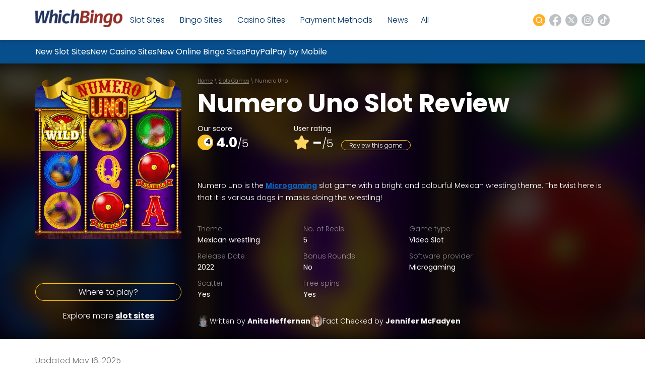

--- FILE ---
content_type: text/html; charset=UTF-8
request_url: https://www.whichbingo.co.uk/online-slots/numero-uno/
body_size: 59704
content:
<!doctype html><html lang="en-GB"><head><meta charset="UTF-8"><script>if(navigator.userAgent.match(/MSIE|Internet Explorer/i)||navigator.userAgent.match(/Trident\/7\..*?rv:11/i)){var href=document.location.href;if(!href.match(/[?&]nowprocket/)){if(href.indexOf("?")==-1){if(href.indexOf("#")==-1){document.location.href=href+"?nowprocket=1"}else{document.location.href=href.replace("#","?nowprocket=1#")}}else{if(href.indexOf("#")==-1){document.location.href=href+"&nowprocket=1"}else{document.location.href=href.replace("#","&nowprocket=1#")}}}}</script><script>(()=>{class RocketLazyLoadScripts{constructor(){this.v="2.0.4",this.userEvents=["keydown","keyup","mousedown","mouseup","mousemove","mouseover","mouseout","touchmove","touchstart","touchend","touchcancel","wheel","click","dblclick","input"],this.attributeEvents=["onblur","onclick","oncontextmenu","ondblclick","onfocus","onmousedown","onmouseenter","onmouseleave","onmousemove","onmouseout","onmouseover","onmouseup","onmousewheel","onscroll","onsubmit"]}async t(){this.i(),this.o(),/iP(ad|hone)/.test(navigator.userAgent)&&this.h(),this.u(),this.l(this),this.m(),this.k(this),this.p(this),this._(),await Promise.all([this.R(),this.L()]),this.lastBreath=Date.now(),this.S(this),this.P(),this.D(),this.O(),this.M(),await this.C(this.delayedScripts.normal),await this.C(this.delayedScripts.defer),await this.C(this.delayedScripts.async),await this.T(),await this.F(),await this.j(),await this.A(),window.dispatchEvent(new Event("rocket-allScriptsLoaded")),this.everythingLoaded=!0,this.lastTouchEnd&&await new Promise(t=>setTimeout(t,500-Date.now()+this.lastTouchEnd)),this.I(),this.H(),this.U(),this.W()}i(){this.CSPIssue=sessionStorage.getItem("rocketCSPIssue"),document.addEventListener("securitypolicyviolation",t=>{this.CSPIssue||"script-src-elem"!==t.violatedDirective||"data"!==t.blockedURI||(this.CSPIssue=!0,sessionStorage.setItem("rocketCSPIssue",!0))},{isRocket:!0})}o(){window.addEventListener("pageshow",t=>{this.persisted=t.persisted,this.realWindowLoadedFired=!0},{isRocket:!0}),window.addEventListener("pagehide",()=>{this.onFirstUserAction=null},{isRocket:!0})}h(){let t;function e(e){t=e}window.addEventListener("touchstart",e,{isRocket:!0}),window.addEventListener("touchend",function i(o){o.changedTouches[0]&&t.changedTouches[0]&&Math.abs(o.changedTouches[0].pageX-t.changedTouches[0].pageX)<10&&Math.abs(o.changedTouches[0].pageY-t.changedTouches[0].pageY)<10&&o.timeStamp-t.timeStamp<200&&(window.removeEventListener("touchstart",e,{isRocket:!0}),window.removeEventListener("touchend",i,{isRocket:!0}),"INPUT"===o.target.tagName&&"text"===o.target.type||(o.target.dispatchEvent(new TouchEvent("touchend",{target:o.target,bubbles:!0})),o.target.dispatchEvent(new MouseEvent("mouseover",{target:o.target,bubbles:!0})),o.target.dispatchEvent(new PointerEvent("click",{target:o.target,bubbles:!0,cancelable:!0,detail:1,clientX:o.changedTouches[0].clientX,clientY:o.changedTouches[0].clientY})),event.preventDefault()))},{isRocket:!0})}q(t){this.userActionTriggered||("mousemove"!==t.type||this.firstMousemoveIgnored?"keyup"===t.type||"mouseover"===t.type||"mouseout"===t.type||(this.userActionTriggered=!0,this.onFirstUserAction&&this.onFirstUserAction()):this.firstMousemoveIgnored=!0),"click"===t.type&&t.preventDefault(),t.stopPropagation(),t.stopImmediatePropagation(),"touchstart"===this.lastEvent&&"touchend"===t.type&&(this.lastTouchEnd=Date.now()),"click"===t.type&&(this.lastTouchEnd=0),this.lastEvent=t.type,t.composedPath&&t.composedPath()[0].getRootNode()instanceof ShadowRoot&&(t.rocketTarget=t.composedPath()[0]),this.savedUserEvents.push(t)}u(){this.savedUserEvents=[],this.userEventHandler=this.q.bind(this),this.userEvents.forEach(t=>window.addEventListener(t,this.userEventHandler,{passive:!1,isRocket:!0})),document.addEventListener("visibilitychange",this.userEventHandler,{isRocket:!0})}U(){this.userEvents.forEach(t=>window.removeEventListener(t,this.userEventHandler,{passive:!1,isRocket:!0})),document.removeEventListener("visibilitychange",this.userEventHandler,{isRocket:!0}),this.savedUserEvents.forEach(t=>{(t.rocketTarget||t.target).dispatchEvent(new window[t.constructor.name](t.type,t))})}m(){const t="return false",e=Array.from(this.attributeEvents,t=>"data-rocket-"+t),i="["+this.attributeEvents.join("],[")+"]",o="[data-rocket-"+this.attributeEvents.join("],[data-rocket-")+"]",s=(e,i,o)=>{o&&o!==t&&(e.setAttribute("data-rocket-"+i,o),e["rocket"+i]=new Function("event",o),e.setAttribute(i,t))};new MutationObserver(t=>{for(const n of t)"attributes"===n.type&&(n.attributeName.startsWith("data-rocket-")||this.everythingLoaded?n.attributeName.startsWith("data-rocket-")&&this.everythingLoaded&&this.N(n.target,n.attributeName.substring(12)):s(n.target,n.attributeName,n.target.getAttribute(n.attributeName))),"childList"===n.type&&n.addedNodes.forEach(t=>{if(t.nodeType===Node.ELEMENT_NODE)if(this.everythingLoaded)for(const i of[t,...t.querySelectorAll(o)])for(const t of i.getAttributeNames())e.includes(t)&&this.N(i,t.substring(12));else for(const e of[t,...t.querySelectorAll(i)])for(const t of e.getAttributeNames())this.attributeEvents.includes(t)&&s(e,t,e.getAttribute(t))})}).observe(document,{subtree:!0,childList:!0,attributeFilter:[...this.attributeEvents,...e]})}I(){this.attributeEvents.forEach(t=>{document.querySelectorAll("[data-rocket-"+t+"]").forEach(e=>{this.N(e,t)})})}N(t,e){const i=t.getAttribute("data-rocket-"+e);i&&(t.setAttribute(e,i),t.removeAttribute("data-rocket-"+e))}k(t){Object.defineProperty(HTMLElement.prototype,"onclick",{get(){return this.rocketonclick||null},set(e){this.rocketonclick=e,this.setAttribute(t.everythingLoaded?"onclick":"data-rocket-onclick","this.rocketonclick(event)")}})}S(t){function e(e,i){let o=e[i];e[i]=null,Object.defineProperty(e,i,{get:()=>o,set(s){t.everythingLoaded?o=s:e["rocket"+i]=o=s}})}e(document,"onreadystatechange"),e(window,"onload"),e(window,"onpageshow");try{Object.defineProperty(document,"readyState",{get:()=>t.rocketReadyState,set(e){t.rocketReadyState=e},configurable:!0}),document.readyState="loading"}catch(t){console.log("WPRocket DJE readyState conflict, bypassing")}}l(t){this.originalAddEventListener=EventTarget.prototype.addEventListener,this.originalRemoveEventListener=EventTarget.prototype.removeEventListener,this.savedEventListeners=[],EventTarget.prototype.addEventListener=function(e,i,o){o&&o.isRocket||!t.B(e,this)&&!t.userEvents.includes(e)||t.B(e,this)&&!t.userActionTriggered||e.startsWith("rocket-")||t.everythingLoaded?t.originalAddEventListener.call(this,e,i,o):(t.savedEventListeners.push({target:this,remove:!1,type:e,func:i,options:o}),"mouseenter"!==e&&"mouseleave"!==e||t.originalAddEventListener.call(this,e,t.savedUserEvents.push,o))},EventTarget.prototype.removeEventListener=function(e,i,o){o&&o.isRocket||!t.B(e,this)&&!t.userEvents.includes(e)||t.B(e,this)&&!t.userActionTriggered||e.startsWith("rocket-")||t.everythingLoaded?t.originalRemoveEventListener.call(this,e,i,o):t.savedEventListeners.push({target:this,remove:!0,type:e,func:i,options:o})}}J(t,e){this.savedEventListeners=this.savedEventListeners.filter(i=>{let o=i.type,s=i.target||window;return e!==o||t!==s||(this.B(o,s)&&(i.type="rocket-"+o),this.$(i),!1)})}H(){EventTarget.prototype.addEventListener=this.originalAddEventListener,EventTarget.prototype.removeEventListener=this.originalRemoveEventListener,this.savedEventListeners.forEach(t=>this.$(t))}$(t){t.remove?this.originalRemoveEventListener.call(t.target,t.type,t.func,t.options):this.originalAddEventListener.call(t.target,t.type,t.func,t.options)}p(t){let e;function i(e){return t.everythingLoaded?e:e.split(" ").map(t=>"load"===t||t.startsWith("load.")?"rocket-jquery-load":t).join(" ")}function o(o){function s(e){const s=o.fn[e];o.fn[e]=o.fn.init.prototype[e]=function(){return this[0]===window&&t.userActionTriggered&&("string"==typeof arguments[0]||arguments[0]instanceof String?arguments[0]=i(arguments[0]):"object"==typeof arguments[0]&&Object.keys(arguments[0]).forEach(t=>{const e=arguments[0][t];delete arguments[0][t],arguments[0][i(t)]=e})),s.apply(this,arguments),this}}if(o&&o.fn&&!t.allJQueries.includes(o)){const e={DOMContentLoaded:[],"rocket-DOMContentLoaded":[]};for(const t in e)document.addEventListener(t,()=>{e[t].forEach(t=>t())},{isRocket:!0});o.fn.ready=o.fn.init.prototype.ready=function(i){function s(){parseInt(o.fn.jquery)>2?setTimeout(()=>i.bind(document)(o)):i.bind(document)(o)}return"function"==typeof i&&(t.realDomReadyFired?!t.userActionTriggered||t.fauxDomReadyFired?s():e["rocket-DOMContentLoaded"].push(s):e.DOMContentLoaded.push(s)),o([])},s("on"),s("one"),s("off"),t.allJQueries.push(o)}e=o}t.allJQueries=[],o(window.jQuery),Object.defineProperty(window,"jQuery",{get:()=>e,set(t){o(t)}})}P(){const t=new Map;document.write=document.writeln=function(e){const i=document.currentScript,o=document.createRange(),s=i.parentElement;let n=t.get(i);void 0===n&&(n=i.nextSibling,t.set(i,n));const c=document.createDocumentFragment();o.setStart(c,0),c.appendChild(o.createContextualFragment(e)),s.insertBefore(c,n)}}async R(){return new Promise(t=>{this.userActionTriggered?t():this.onFirstUserAction=t})}async L(){return new Promise(t=>{document.addEventListener("DOMContentLoaded",()=>{this.realDomReadyFired=!0,t()},{isRocket:!0})})}async j(){return this.realWindowLoadedFired?Promise.resolve():new Promise(t=>{window.addEventListener("load",t,{isRocket:!0})})}M(){this.pendingScripts=[];this.scriptsMutationObserver=new MutationObserver(t=>{for(const e of t)e.addedNodes.forEach(t=>{"SCRIPT"!==t.tagName||t.noModule||t.isWPRocket||this.pendingScripts.push({script:t,promise:new Promise(e=>{const i=()=>{const i=this.pendingScripts.findIndex(e=>e.script===t);i>=0&&this.pendingScripts.splice(i,1),e()};t.addEventListener("load",i,{isRocket:!0}),t.addEventListener("error",i,{isRocket:!0}),setTimeout(i,1e3)})})})}),this.scriptsMutationObserver.observe(document,{childList:!0,subtree:!0})}async F(){await this.X(),this.pendingScripts.length?(await this.pendingScripts[0].promise,await this.F()):this.scriptsMutationObserver.disconnect()}D(){this.delayedScripts={normal:[],async:[],defer:[]},document.querySelectorAll("script[type$=rocketlazyloadscript]").forEach(t=>{t.hasAttribute("data-rocket-src")?t.hasAttribute("async")&&!1!==t.async?this.delayedScripts.async.push(t):t.hasAttribute("defer")&&!1!==t.defer||"module"===t.getAttribute("data-rocket-type")?this.delayedScripts.defer.push(t):this.delayedScripts.normal.push(t):this.delayedScripts.normal.push(t)})}async _(){await this.L();let t=[];document.querySelectorAll("script[type$=rocketlazyloadscript][data-rocket-src]").forEach(e=>{let i=e.getAttribute("data-rocket-src");if(i&&!i.startsWith("data:")){i.startsWith("//")&&(i=location.protocol+i);try{const o=new URL(i).origin;o!==location.origin&&t.push({src:o,crossOrigin:e.crossOrigin||"module"===e.getAttribute("data-rocket-type")})}catch(t){}}}),t=[...new Map(t.map(t=>[JSON.stringify(t),t])).values()],this.Y(t,"preconnect")}async G(t){if(await this.K(),!0!==t.noModule||!("noModule"in HTMLScriptElement.prototype))return new Promise(e=>{let i;function o(){(i||t).setAttribute("data-rocket-status","executed"),e()}try{if(navigator.userAgent.includes("Firefox/")||""===navigator.vendor||this.CSPIssue)i=document.createElement("script"),[...t.attributes].forEach(t=>{let e=t.nodeName;"type"!==e&&("data-rocket-type"===e&&(e="type"),"data-rocket-src"===e&&(e="src"),i.setAttribute(e,t.nodeValue))}),t.text&&(i.text=t.text),t.nonce&&(i.nonce=t.nonce),i.hasAttribute("src")?(i.addEventListener("load",o,{isRocket:!0}),i.addEventListener("error",()=>{i.setAttribute("data-rocket-status","failed-network"),e()},{isRocket:!0}),setTimeout(()=>{i.isConnected||e()},1)):(i.text=t.text,o()),i.isWPRocket=!0,t.parentNode.replaceChild(i,t);else{const i=t.getAttribute("data-rocket-type"),s=t.getAttribute("data-rocket-src");i?(t.type=i,t.removeAttribute("data-rocket-type")):t.removeAttribute("type"),t.addEventListener("load",o,{isRocket:!0}),t.addEventListener("error",i=>{this.CSPIssue&&i.target.src.startsWith("data:")?(console.log("WPRocket: CSP fallback activated"),t.removeAttribute("src"),this.G(t).then(e)):(t.setAttribute("data-rocket-status","failed-network"),e())},{isRocket:!0}),s?(t.fetchPriority="high",t.removeAttribute("data-rocket-src"),t.src=s):t.src="data:text/javascript;base64,"+window.btoa(unescape(encodeURIComponent(t.text)))}}catch(i){t.setAttribute("data-rocket-status","failed-transform"),e()}});t.setAttribute("data-rocket-status","skipped")}async C(t){const e=t.shift();return e?(e.isConnected&&await this.G(e),this.C(t)):Promise.resolve()}O(){this.Y([...this.delayedScripts.normal,...this.delayedScripts.defer,...this.delayedScripts.async],"preload")}Y(t,e){this.trash=this.trash||[];let i=!0;var o=document.createDocumentFragment();t.forEach(t=>{const s=t.getAttribute&&t.getAttribute("data-rocket-src")||t.src;if(s&&!s.startsWith("data:")){const n=document.createElement("link");n.href=s,n.rel=e,"preconnect"!==e&&(n.as="script",n.fetchPriority=i?"high":"low"),t.getAttribute&&"module"===t.getAttribute("data-rocket-type")&&(n.crossOrigin=!0),t.crossOrigin&&(n.crossOrigin=t.crossOrigin),t.integrity&&(n.integrity=t.integrity),t.nonce&&(n.nonce=t.nonce),o.appendChild(n),this.trash.push(n),i=!1}}),document.head.appendChild(o)}W(){this.trash.forEach(t=>t.remove())}async T(){try{document.readyState="interactive"}catch(t){}this.fauxDomReadyFired=!0;try{await this.K(),this.J(document,"readystatechange"),document.dispatchEvent(new Event("rocket-readystatechange")),await this.K(),document.rocketonreadystatechange&&document.rocketonreadystatechange(),await this.K(),this.J(document,"DOMContentLoaded"),document.dispatchEvent(new Event("rocket-DOMContentLoaded")),await this.K(),this.J(window,"DOMContentLoaded"),window.dispatchEvent(new Event("rocket-DOMContentLoaded"))}catch(t){console.error(t)}}async A(){try{document.readyState="complete"}catch(t){}try{await this.K(),this.J(document,"readystatechange"),document.dispatchEvent(new Event("rocket-readystatechange")),await this.K(),document.rocketonreadystatechange&&document.rocketonreadystatechange(),await this.K(),this.J(window,"load"),window.dispatchEvent(new Event("rocket-load")),await this.K(),window.rocketonload&&window.rocketonload(),await this.K(),this.allJQueries.forEach(t=>t(window).trigger("rocket-jquery-load")),await this.K(),this.J(window,"pageshow");const t=new Event("rocket-pageshow");t.persisted=this.persisted,window.dispatchEvent(t),await this.K(),window.rocketonpageshow&&window.rocketonpageshow({persisted:this.persisted})}catch(t){console.error(t)}}async K(){Date.now()-this.lastBreath>45&&(await this.X(),this.lastBreath=Date.now())}async X(){return document.hidden?new Promise(t=>setTimeout(t)):new Promise(t=>requestAnimationFrame(t))}B(t,e){return e===document&&"readystatechange"===t||(e===document&&"DOMContentLoaded"===t||(e===window&&"DOMContentLoaded"===t||(e===window&&"load"===t||e===window&&"pageshow"===t)))}static run(){(new RocketLazyLoadScripts).t()}}RocketLazyLoadScripts.run()})();</script><meta name="viewport" content="width=device-width, initial-scale=1"><meta name="referrer" content="strict-origin-when-cross-origin"><link rel="profile" href="https://gmpg.org/xfn/11"><meta name='robots' content='index, follow, max-image-preview:large, max-snippet:-1, max-video-preview:-1'/> <script type="rocketlazyloadscript" data-rocket-type="text/javascript"> window.dataLayer = window.dataLayer || [];
 window.dataLayer.push( {
 event: 'ktag',
 external_cms_user: '0',
 content_funnel: 'tofu',
 language_id: '1',
 site_country_version_id: '240',
 site_id: '134',
 } ) </script> <script type="rocketlazyloadscript" data-rocket-type="text/javascript" id="ktagjs">(function(){!function(t,i){"object"==typeof exports&&"object"==typeof module?module.exports=i():"function"==typeof define&&define.amd?define([],i):"object"==typeof exports?exports.device=i():t.device=i()}(window,function(){return function(i){function a(e){if(n[e])return n[e].exports;var t=n[e]={i:e,l:!1,exports:{}};return i[e].call(t.exports,t,t.exports,a),t.l=!0,t.exports}var n={};return a.m=i,a.c=n,a.d=function(i,r,e){a.o(i,r)||Object.defineProperty(i,r,{enumerable:!0,get:e})},a.r=function(e){"undefined"!=typeof Symbol&&Symbol.toStringTag&&Object.defineProperty(e,Symbol.toStringTag,{value:"Module"}),Object.defineProperty(e,"__esModule",{value:!0})},a.t=function(i,d){if(1&d&&(i=a(i)),8&d)return i;if(4&d&&"object"==typeof i&&i&&i.__esModule)return i;var e=Object.create(null);if(a.r(e),Object.defineProperty(e,"default",{enumerable:!0,value:i}),2&d&&"string"!=typeof i)for(var t in i)a.d(e,t,function(t){return i[t]}.bind(null,t));return e},a.n=function(t){var i=t&&t.__esModule?function(){return t.default}:function(){return t};return a.d(i,"a",i),i},a.o=function(t,i){return Object.prototype.hasOwnProperty.call(t,i)},a.p="",a(a.s=0)}([function(t,i,e){t.exports=e(1)},function(g,n,e){"use strict";var _=Math.abs;function x(t,i){return-1!==t.indexOf(i)}function l(e){return x(c,e)}function s(e){return a.className.match(new RegExp(e,"i"))}function f(t){var i=null;s(t)||(i=a.className.replace(/^\s+|\s+$/g,""),a.className=i+" "+t)}function b(e){s(e)&&(a.className=a.className.replace(" "+e,""))}function p(){r.landscape()?(b("portrait"),f("landscape"),k("landscape")):(b("landscape"),f("portrait"),k("portrait")),h()}function k(t){for(var r=0;r<i.length;r++)i[r](t)}function y(t){for(var i=0;i<t.length;i++)if(r[t[i]]())return t[i];return"unknown"}function h(){r.orientation=y(["portrait","landscape"])}e.r(n);var v="function"==typeof Symbol&&"symbol"==typeof Symbol.iterator?function(e){return typeof e}:function(e){return e&&"function"==typeof Symbol&&e.constructor===Symbol&&e!==Symbol.prototype?"symbol":typeof e},t=window.device,r={},i=[];window.device=r;var a=window.document.documentElement,c=window.navigator.userAgent.toLowerCase(),d=["googletv","viera","smarttv","internet.tv","netcast","nettv","appletv","boxee","kylo","roku","dlnadoc","pov_tv","hbbtv","ce-html"];r.macos=function(){return l("mac")},r.ios=function(){return r.iphone()||r.ipod()||r.ipad()},r.iphone=function(){return!r.windows()&&l("iphone")},r.ipod=function(){return l("ipod")},r.ipad=function(){var e="MacIntel"===navigator.platform&&1<navigator.maxTouchPoints;return l("ipad")||e},r.android=function(){return!r.windows()&&l("android")},r.androidPhone=function(){return r.android()&&l("mobile")},r.androidTablet=function(){return r.android()&&!l("mobile")},r.blackberry=function(){return l("blackberry")||l("bb10")},r.blackberryPhone=function(){return r.blackberry()&&!l("tablet")},r.blackberryTablet=function(){return r.blackberry()&&l("tablet")},r.windows=function(){return l("windows")},r.windowsPhone=function(){return r.windows()&&l("phone")},r.windowsTablet=function(){return r.windows()&&l("touch")&&!r.windowsPhone()},r.fxos=function(){return(l("(mobile")||l("(tablet"))&&l(" rv:")},r.fxosPhone=function(){return r.fxos()&&l("mobile")},r.fxosTablet=function(){return r.fxos()&&l("tablet")},r.meego=function(){return l("meego")},r.cordova=function(){return window.cordova&&"file:"===location.protocol},r.nodeWebkit=function(){return"object"===v(window.process)},r.mobile=function(){return r.androidPhone()||r.iphone()||r.ipod()||r.windowsPhone()||r.blackberryPhone()||r.fxosPhone()||r.meego()},r.tablet=function(){return r.ipad()||r.androidTablet()||r.blackberryTablet()||r.windowsTablet()||r.fxosTablet()},r.desktop=function(){return!r.tablet()&&!r.mobile()},r.television=function(){for(var e=0;e<d.length;){if(l(d[e]))return!0;e++}return!1},r.portrait=function(){return screen.orientation&&Object.prototype.hasOwnProperty.call(window,"onorientationchange")?x(screen.orientation.type,"portrait"):r.ios()&&Object.prototype.hasOwnProperty.call(window,"orientation")?90!==_(window.orientation):1<window.innerHeight/window.innerWidth},r.landscape=function(){return screen.orientation&&Object.prototype.hasOwnProperty.call(window,"onorientationchange")?x(screen.orientation.type,"landscape"):r.ios()&&Object.prototype.hasOwnProperty.call(window,"orientation")?90===_(window.orientation):1>window.innerHeight/window.innerWidth},r.noConflict=function(){return window.device=t,this},r.ios()?r.ipad()?f("ios ipad tablet"):r.iphone()?f("ios iphone mobile"):r.ipod()&&f("ios ipod mobile"):r.macos()?f("macos desktop"):r.android()?r.androidTablet()?f("android tablet"):f("android mobile"):r.blackberry()?r.blackberryTablet()?f("blackberry tablet"):f("blackberry mobile"):r.windows()?r.windowsTablet()?f("windows tablet"):r.windowsPhone()?f("windows mobile"):f("windows desktop"):r.fxos()?r.fxosTablet()?f("fxos tablet"):f("fxos mobile"):r.meego()?f("meego mobile"):r.nodeWebkit()?f("node-webkit"):r.television()?f("television"):r.desktop()&&f("desktop"),r.cordova()&&f("cordova"),r.onChangeOrientation=function(e){"function"==typeof e&&i.push(e)};var u="resize";Object.prototype.hasOwnProperty.call(window,"onorientationchange")&&(u="orientationchange"),window.addEventListener?window.addEventListener(u,p,!1):window.attachEvent?window.attachEvent(u,p):window[u]=p,p(),r.type=y(["mobile","tablet","desktop"]),r.os=y(["ios","iphone","ipad","ipod","android","blackberry","macos","windows","fxos","meego","television"]),h(),n.default=r}]).default})})(),!function(){var r=Math.round,a={};!function(){"use strict";var e=a;e.detectIncognito=void 0,e.detectIncognito=function(){return new Promise(function(d,s){function l(e){d({isPrivate:e,browserName:a})}function t(t){return t===eval.toString().length}var e,i,a="Unknown";void 0!==(i=navigator.vendor)&&0===i.indexOf("Apple")&&t(37)?(a="Safari",void 0===navigator.maxTouchPoints?function(){var i=window.openDatabase,e=window.localStorage;try{i(null,null,null,null)}catch(t){return l(!0)}try{e.setItem("test","1"),e.removeItem("test")}catch(t){return l(!0)}l(!1)}():function(){var t=Math.random()+"";try{window.indexedDB.open(t,1).onupgradeneeded=function(e){var i,d,s=null===(i=e.target)||void 0===i?void 0:i.result;try{s.createObjectStore("test",{autoIncrement:!0}).put(new Blob),l(!1)}catch(t){var r=t;return t instanceof Error&&(r=null!==(d=t.message)&&void 0!==d?d:t),l("string"==typeof r&&/BlobURLs are not yet supported/.test(r))}finally{s.close(),window.indexedDB.deleteDatabase(t)}}}catch(t){return l(!1)}}()):function(){var i=navigator.vendor;return void 0!==i&&0===i.indexOf("Google")&&t(33)}()?(e=navigator.userAgent,a=e.match(/Chrome/)?void 0===navigator.brave?e.match(/Edg/)?"Edge":e.match(/OPR/)?"Opera":"Chrome":"Brave":"Chromium",void 0!==self.Promise&&void 0!==self.Promise.allSettled?navigator.webkitTemporaryStorage.queryUsageAndQuota(function(i,e){var t;l(r(e/1048576)<2*r((void 0!==(t=window).performance&&void 0!==t.performance.memory&&void 0!==t.performance.memory.jsHeapSizeLimit?performance.memory.jsHeapSizeLimit:1073741824)/1048576))},function(t){s(new Error("detectIncognito somehow failed to query storage quota: "+t.message))}):(0,window.webkitRequestFileSystem)(0,1,function(){l(!1)},function(){l(!0)})):void 0!==document.documentElement&&void 0!==document.documentElement.style.MozAppearance&&t(37)?(a="Firefox",l(void 0===navigator.serviceWorker)):void 0!==navigator.msSaveBlob&&t(39)?(a="Internet Explorer",l(void 0===window.indexedDB)):s(new Error("detectIncognito cannot determine the browser"))})}}(),detectIncognito=a.detectIncognito}(),window.ktag_data={ktag_version:"20251210",env:"prod"};try{detectIncognito().then(e=>{console.log(e.browserName,e.isPrivate?"private mode":"not private mode"),ktag_data.incognito=e.isPrivate?1:0})}catch(t){ktag_data.incognito=0}(function(){var e=Math.floor;Array.prototype.unique=function(){return Array.from(new Set(this))},window.ktag||(window.ktag={_init:!1,in_iframe:self!==top,external_pageview_id:null,page_load_event_fired:!1,collect_url:"https://ktag.kaxcdn.com/v3/prod/collect",debug:!1,utm_like:"email_sha256",utm_cookies:{},qp_data:{},cid_retry:0,ct_q:[],seen_items_initialized:!1,seen_operator_items:[],seen_operator_items_extra_data:{},validate_code:null,data_layer:{},exit_page_elem:null,reloadcid:function(){("undefined"==typeof ktag_data.ga_cid||null===ktag_data.ga_cid)&&(null!==ktag.getter.ga_cid()&&8<ktag.getter.ga_cid().length?(ktag_data.ga_cid=ktag.getter.ga_cid(),ktag.track("gacid",{ga_cid:ktag_data.ga_cid})):(++ktag.cid_retry,10>ktag.cid_retry&&setTimeout(function(){ktag.reloadcid()},400)))},log:function(...e){!0===ktag.debug&&console.log(e)},setOutput:function(e){if(!0===e)ktag.setter.localStorage("ktag_debug","true"),ktag.debug=!0;else try{window.localStorage.removeItem("ktag_debug")}catch(t){console.log(t)}},pageview:function(){if("undefined"==typeof ktag_data.pageview_id&&(ktag_data.pageview_id=ktag.getter.pv_id()),ktag.in_iframe){let e=ktag.getter.pv_frd_cn();if(1===ktag.getter.cookie(e))return ktag_data.pageview_fired=1,void ktag.setPageviewId();ktag.setter.cookie(e,1,1)}let e=ktag.helper.merge([ktag.getter.dom(),ktag.qp_data,ktag.data_layer,ktag.getter.fb(),ktag.getter.sc(),ktag.getter.sku()]);ktag.track("pageview",e,function(){ktag_data.pageview_fired=1,ktag.setPageviewId(),ktag.exit_page_elem&&"undefined"!=typeof ktag.exit_page_elem.dataset.enabled&&"1"===ktag.exit_page_elem.dataset.enabled&&(ktag.log("KTag exit page with ACLID=",ktag_data.aclid),ktag.exitclick())})},reRender:function(e){ktag.data_layer=ktag.getter.datalayer_ktag_event(),ktag.log("reRendering "+(e||"BODY")),"undefined"!=typeof e&&ktag.setPageviewId(e),"vwo"===e?(ktag.sp3.vwo(),"undefined"!=typeof ktag_data.vwo_exps&&(ktag.operatorListImpression(1,ktag_data.vwo_exps),ktag.operatorItemSeenListener(1,ktag_data.vwo_exps))):"showmore"===e?(ktag.operatorListImpression(2),ktag.operatorItemSeenListener()):(ktag.operatorListImpression(),ktag.operatorItemSeenListener()),setTimeout(function(){("vwo"===e||"showmore"===e)&&(e=""),ktag.playnowCta(),ktag.addTagEventListener(e),ktag.setOperatorItemId(e)},300)},operatorListImpression:function(e=0,t={}){setTimeout(()=>{let i=document.querySelectorAll(".operator-list");if(0<i.length){let r=[],n=[];if(i.forEach(function(d,s){if(1===e&&"undefined"!=typeof d.dataset.fired&&delete d.dataset.fired,"undefined"==typeof d.dataset.disabled){let t=d.querySelectorAll(".operator-item");if("none"!==d.style.display&&0<t.length&&("undefined"==typeof d.dataset.fired||2===e)){let e=[],i=[];t.forEach(function(r){let a=r.dataset.site_offer_id||d.dataset.site_offer_id||null;if(!r.hasAttribute("data-fired")&&(!a||!i.includes(a))){let l={listid:d.dataset.listid||"",listtype:d.dataset.listtype||"",listlocation:d.dataset.listlocation||"",listlength:d.dataset.listlength||"",parentlistid:d.dataset.parentlistid||"",version:d.dataset.version||"",operator:r.dataset.operator||"",product:r.dataset.product||"",position:r.dataset.position||"",offer:r.dataset.offer||""};r.hasAttribute("data-operator_item_id")||r.setAttribute("data-operator_item_id",ktag.helper.uuid()),r.setAttribute("data-oplist_index","oplistimp_"+(s+1).toString());let c=ktag.helper.flatten(ktag.helper.merge([r.dataset,d.dataset,l]));for(let e in"undefined"!=typeof c.fired&&delete c.fired,c)("v-"===e.substring(0,2)||"v_"===e.substring(0,2))&&delete c[e];e.push(c),"undefined"!=typeof d.dataset.listid&&""!==d.dataset.listid.trim()&&n.push(d.dataset.listid),d.setAttribute("data-fired",1),r.setAttribute("data-fired",1),a&&i.push(a)}}),e.length&&r.push(e)}}}),0<r.length){let e={};for(let t=0;t<r.length;t++)e[r[t][0].oplist_index]=r[t];this.helper.isEmpty(t)||(e=this.helper.merge([e,this.helper.flatten(t)])),ktag.log("Final oplist_flat",e),ktag.track("oplistimp",e,function(){ktag_data.oplistimp_fired=ktag_data.oplistimp_fired||[],ktag_data.oplistimp_fired=ktag_data.oplistimp_fired.concat(n).unique()})}}},0)},operatorItemSeenListener:function(e=0,t={}){if(ktag.helper.isEmptyObject(t)||(ktag.seen_operator_items_extra_data=t),0<document.querySelectorAll(".operator-item").length){document.querySelectorAll(".operator-list").forEach(function(e,t){if("undefined"==typeof e.dataset.disabled){let i=e.querySelectorAll(".operator-item");"none"!==e.style.display&&0<i.length&&i.forEach(function(e){e.setAttribute("data-oplist_index","oplistimp_"+(t+1).toString())})}}),1===e&&document.querySelectorAll(".operator-item[data-seen_item_id]").forEach(function(e){delete e.dataset.seen_item_id});let t=new IntersectionObserver(function(e){e.forEach(function(e){if(0>=e.intersectionRatio);else{let i=e.target;if(!i.hasAttribute("data-seen_item_id")){let e=i.closest(".operator-list");if("undefined"==typeof e.dataset.disabled){let r=ktag.helper.uuid();i.setAttribute("data-seen_item_id",r);let a={listid:e.dataset.listid||"",listtype:e.dataset.listtype||"",listlocation:e.dataset.listlocation||"",listlength:e.dataset.listlength||"",parentlistid:e.dataset.parentlistid||"",version:e.dataset.version||"",operator:i.dataset.operator||"",product:i.dataset.product||"",position:i.dataset.position||"",offer:i.dataset.offer||"",si_type:"oplist_item"},n=ktag.helper.flatten(ktag.helper.merge([i.dataset,e.dataset,a]));for(let e in n)("v-"===e.substring(0,2)||"v_"===e.substring(0,2))&&delete n[e];ktag.seen_operator_items.push(n),i.querySelectorAll("a.exit-page-link").forEach(function(e){if(e.hasAttribute("href")){let t=e.getAttribute("href");if(-1===t.indexOf("seen_item_id="))-1===t.indexOf("/go/")?e.setAttribute("href",t+(-1===t.indexOf("#")?"#seen_item_id="+r:"&seen_item_id="+r)):e.setAttribute("href",t+"&seen_item_id="+r);else{t=t.replace(/seen_item_id=[0-9a-f]{8}-[0-9a-f]{4}-[0-9a-f]{4}-[0-9a-f]{4}-[0-9a-f]{12}/g,""),-1===t.indexOf("/go/")?e.setAttribute("href",t+(-1===t.indexOf("#")?"#seen_item_id="+r:"&seen_item_id="+r)):e.setAttribute("href",t+"&seen_item_id="+r)}}})}}}})},{root:null,rootMargin:"0px",threshold:[0]});document.querySelectorAll(".operator-list:not([data-disabled]) .operator-item").forEach(function(e){t.observe(e)}),ktag.seen_items_initialized||(ktag.seenItemsQueueListener(),window.addEventListener("beforeunload",function(){ktag.seenItemsQueueListener(1)}),ktag.seen_items_initialized=!0)}},seenItemsQueueListener:function(e=0){if(0<ktag.seen_operator_items.length){ktag.seen_operator_items.length&&ktag.track("seenopitems",{seenopitems:ktag.seen_operator_items},function(){e?ktag.log("page unload"):ktag.log("seen item queue fired."),ktag.seen_operator_items=[]})}return setTimeout(ktag.seenItemsQueueListener,1e3)},addTagEventListener:function(e){let t="";if(void 0!==e&&(".metabet-"===e.substring(0,9)?t=e+" a":".mw-"===e.substring(0,4)?t=e+" a":t="string"==typeof e&&0<e.trim().length?e.trim()+" ":""),0<document.querySelectorAll(t+"[data-kt]").length){let e=[],i=new IntersectionObserver(function(e){e.forEach(function(e){if(0<e.intersectionRatio){let t=e.target;t.hasAttribute("data-seen_item_id")||(t.setAttribute("data-seen_item_id",ktag.helper.uuid()),ktag.seen_operator_items.push(ktag.helper.flatten(ktag.helper.merge([ktag.helper.removeSysDPs({...t.dataset}),{si_type:"cta"}]))))}})},{root:null,rootMargin:"0px",threshold:[0]});document.querySelectorAll(t+"[data-kt]").forEach(function(t){t.hasAttribute(":href")||"undefined"==typeof t.dataset.rendered&&(t.dataset.kt.match(/^cta/)&&!t.closest(".operator-item")&&(i.observe(t),e.push(ktag.helper.removeSysDPs({...t.dataset}))),t.classList.contains("metabet-board-price")||t.classList.contains("mw-exit-link")?t.addEventListener("mousedown",function(i){let e={},r=t.dataset,a=this.dataset.kt.split(":");e.ct=a[0],e=ktag.helper.removeSysDPs(ktag.helper.merge([r,e])),e.mouse_key_clicked=i.button,ktag.track(e.ct,e)}):t.addEventListener("mousedown",function(i){let e={htmlnode:i.target.nodeName},r=null,a=this.dataset.kt.split("|");for(let n in ktag.log("clicked on",i,i.target,i.target.attributes,i.target.dataset),e.clickon=i.target.dataset.clickon||"not set",-1===a[0].indexOf(":")?(e.ct=a[0],r=t.dataset):(e.ct=a[0].substring(0,a[0].lastIndexOf(":")),r=ktag.helper.merge([t.closest(a[0].substring(a[0].lastIndexOf(":")+1)).dataset,t.dataset])),"oplistclk"===e.ct&&(r=ktag.helper.merge([r,t.closest(".operator-list").dataset])),"not set"===e.clickon&&(e.clickon=r.clickon||e.clickon),e=ktag.helper.removeSysDPs(ktag.helper.merge([r,e])),e)("v-"===n.substring(0,2)||"v_"===n.substring(0,2))&&delete e[n];e.mouse_key_clicked=i.button,ktag.track(e.ct,e)}),t.setAttribute("data-rendered","1"))}),0<e.length&&ktag.track("ctaimp",{ctas:e})}},exitclick:function(){let e=document.querySelector("meta[http-equiv=refresh]");e&&e.setAttribute("content",e.getAttribute("content").replace(/&amp;/g,"&").replace("{{tracker}}",ktag_data.aclid));let t=this.helper.flatten(this.getter.datalayer_ktag_event()),i="",r=ktag.qp_data;i="undefined"!=typeof r["qp.tc"]&&"1"===r["qp.tc"]?t.dest_url_tc||t.dest_url_seo:this.getter.cookie("kax_p")?t.dest_url_ppc||t.dest_url_seo:"undefined"!=typeof ktag_data.device.type&&"mobile"===ktag_data.device.type?t.dest_url_mobile||t.dest_url_seo:t.dest_url_seo,"undefined"!=typeof r["qp.redirect"]&&"http"===r["qp.redirect"].substring(0,4)&&(i=r["qp.redirect"]);let a=function(){return("undefined"==typeof gdct_data||0!==gdct_data.exitpage_fired)&&"undefined"!=typeof window.ktag_data.pageview_id};if(!1===function(){return-1!==window.location.href.indexOf("BLOCK")&&("function"==typeof TrackBlock&&TrackBlock(),!0)}()){if(!1===a())return ktag.redirection_retried=ktag.redirection_retried||0,setTimeout(function(){++ktag.redirection_retried,ktag.exitclick()},500),!1;let e=ktag_data.aclid;i=i.replace(/[\r\n\t\s]+/g,"");let t=i.replace("{{tracker}}",e),r=ktag.helper.merge([this.getter.dom(),ktag.qp_data,this.getter.datalayer_ktag_event(),{aclid:e,dest_url:i.replace(/&amp;/g,"&")}]);ktag.track("exitclick",r,function(){let e=document.createElement("a");e.href=t.replace(/&amp;/g,"&"),e.click()})}else e&&(ktag.log("call window.stop"),window.stop())},subscribe:function(t){""===t?ktag.log("email can not be empty"):this.pushHashedData({email:t},"email subscription")},pushHashedData:function(e,t){"https:"===window.location.protocol?(async(e,t)=>{let i={ds:t};for(let r in e)e[r]&&(i[r+"_sha256"]=await ktag.helper.hash(e[r].trim().toLowerCase()));return ktag.helper.merge([i,ktag.getter.fb(),ktag.getter.sc(),ktag.qp_data])})(e,t).then(e=>{ktag.track("udc",e),ktag.log("data pushed",e)}):ktag.log("unsupported protocol, must be https")},brandCompare:function(){let e={};document.querySelectorAll("input.oplist-compare-checkbox:checked").forEach(function(t){e.listid=t.closest(".operator-list").getAttribute("data-listid");const i={item_id:t.closest(".operator-item").getAttribute("data-operator_item_id"),position:t.closest(".operator-item").getAttribute("data-position")};"undefined"==typeof e.items&&(e.items=[]),e.items.push(i)}),ktag.log(e),"undefined"!=typeof e.items&&1<e.items.length&&ktag.track("brandcompare",{compare:[e],pageview_id:ktag_data.pageview_id})},playnowCta:function(){document.querySelectorAll("a.exit-page-link[data-kt]").forEach(function(e){let t=ktag.helper.uuid();e.hasAttribute("href")&&-1===e.getAttribute("href").indexOf("cta_id=")&&(e.setAttribute("data-cta_id",t),-1===e.getAttribute("href").indexOf("/go/")?e.setAttribute("href",e.getAttribute("href")+(-1===e.getAttribute("href").indexOf("#")?"#cta_id="+t:"&cta_id="+t)):e.setAttribute("href",e.getAttribute("href")+(-1===e.getAttribute("href").indexOf("#")&&-1===e.getAttribute("href").indexOf("?")?"?cta_id="+t:"&cta_id="+t)))})},setPageviewId:function(e){e=e||"",ktag.log("setPageviewId trigerred",e),"showmore"===e&&(e=""),"undefined"!=typeof ktag_data.pageview_id&&document.querySelectorAll((""===e?"":e+" ")+"a.exit-page-link").forEach(function(e){ktag.log(e,"for setting pageviewid"),e.getAttribute("href")&&(-1===e.getAttribute("href").indexOf("/go/")?-1===e.getAttribute("href").indexOf("pageview_id=")&&e.setAttribute("href",e.getAttribute("href")+(-1===e.getAttribute("href").indexOf("#")?"#pageview_id="+ktag_data.pageview_id:"&pageview_id="+ktag_data.pageview_id)):(-1===e.getAttribute("href").indexOf("?")?e.setAttribute("href",e.getAttribute("href").replace(/#/,"?").replace("#","&")):e.setAttribute("href",e.getAttribute("href").replace("#","&")),-1===e.getAttribute("href").indexOf("pageview_id=")&&e.setAttribute("href",e.getAttribute("href")+(-1===e.getAttribute("href").indexOf("?")?"?":"&")+"pageview_id="+ktag_data.pageview_id),ktag.data_layer.content_funnel&&-1===e.getAttribute("href").indexOf("funnel=")&&e.setAttribute("href",e.getAttribute("href")+(-1===e.getAttribute("href").indexOf("?")?"?":"&")+"funnel="+ktag.data_layer.content_funnel)))})},setOperatorItemId:function(e){let t="";e!==void 0&&(t=e+" "),document.querySelectorAll(t+".operator-list:not([data-disabled]) .operator-item").forEach(function(e){e.hasAttribute("data-operator_item_id")||e.setAttribute("data-operator_item_id",ktag.helper.uuid())}),document.querySelectorAll(t+".operator-list:not([data-disabled]) .operator-item a.exit-page-link").forEach(function(e){e.hasAttribute("href")&&-1===e.getAttribute("href").indexOf("operator_item_id=")&&e.setAttribute("href",e.getAttribute("href")+"&operator_item_id="+e.closest(".operator-item").getAttribute("data-operator_item_id"))})},queueEvent:function(e,t){ktag.ct_q.push({ct:e,data:t})},fireQueueEvent:function(){if(0<ktag.ct_q.length)for(;ktag.ct_q.length;){let t=ktag.ct_q.shift();ktag.track(t.ct,t.data)}return setTimeout(ktag.fireQueueEvent,500)},init:async function(){if(await ktag.setter.clientHints(),"https:"!==location.protocol&&"http:"!==location.protocol)return void ktag.log("not live env, stopped initialise");if(!this._init){ktag._init=!0,ktag.external_pageview_id=ktag.getter.resolve_external_pageview_id(),null==ktag.getter.ga_cid()&&setTimeout(ktag.reloadcid,500),ktag.debug="dev"===ktag_data.env||"true"===ktag.getter.localStorage("ktag_debug")||ktag.debug,ktag_data.g_uuid=ktag.getter.g_uuid(),ktag_data.g_sid=ktag.getter.g_sid(),ktag_data.ga_cid=ktag.getter.ga_cid(),ktag.qp_data=ktag.getter.qp(),ktag.qp_data.hasOwnProperty("qp.validate_code")&&ktag.validate(ktag.qp_data["qp.validate_code"]),ktag_data.dom_url=""+ktag.helper.cleanseUrl(ktag.in_iframe?window.location.ancestorOrigins[0]||document.referrer:document.URL),ktag.in_iframe&&"undefined"!=typeof extraData&&"undefined"!=typeof extraData.topUrl&&(ktag_data.dom_url=extraData.topUrl),ktag_data.dom_url=ktag.getter.resolve_dom_url(),ktag_data.dom_url_clean=ktag.helper.cleanUrl(ktag_data.dom_url),ktag_data.referrer_url=ktag.getter.resolve_referrer_url(),ktag_data.referrer_url_clean=ktag.helper.cleanUrl(ktag_data.referrer_url),ktag_data.ai_referrer=ktag.helper.isAIReferrer(ktag_data),ktag_data.ai_ua=ktag.helper.isAIUserAgent(window.navigator.userAgent),ktag.getter.device(),ktag.getter.cohort();try{detectIncognito().then(e=>{e.isPrivate&&(ktag_data.incognito=1)})}catch(t){ktag_data.incognito=0}-1===location.hash.indexOf("#validator")?-1===location.hash.indexOf("#novalidator")?ktag.getter.cookie("validate_code")&&(ktag.validate_code=ktag.getter.cookie("validate_code")):ktag.validate(!1):ktag.validate(!0),ktag.is_page404(),ktag.exit_page_elem=document.querySelector(".play-now-exit"),ktag.exit_page_elem&&(ktag_data.aclid=ktag.getter.aclid(16)),ktag.onPageLoaded()}},onPageLoaded:function(){return"undefined"==typeof ktag_data.incognito?(ktag.log("incognito in processing, keep waiting..."),setTimeout(function(){ktag.onPageLoaded()},500)):void(ktag.log("onPageLoaded call",document.location.href,"ktag.page_load_event_fired",ktag.page_load_event_fired),!ktag.page_load_event_fired&&(ktag.data_layer=ktag.getter.datalayer_ktag_event(),ktag.sp3.cf(),ktag.page_load_event_fired=!0,ktag.setter.sessionCookie("ktag_version",ktag_data.ktag_version),ktag.setter.referrerPolicy(),ktag.pageview(),ktag.setOperatorItemId(),ktag.playnowCta(),ktag.operatorListImpression(),ktag.addTagEventListener(),ktag.operatorItemSeenListener()))},sp3:{cf:function(){if(null!=ktag.getter.cookie("ab_test_data"))try{let e=[];JSON.parse(ktag.getter.cookie("ab_test_data")).forEach(t=>{t.exp_driver="cf",e.push(t)}),ktag_data.vwo_exps=e}catch(t){console.log("extract AB test data failed")}},vwo:function(){let e="undefined"==typeof ktag_data.vwo_exps?[]:ktag_data.vwo_exps;if("undefined"!=typeof window._vwo_exp)for(let t in window._vwo_exp){let i=window._vwo_exp[t];!0===i.ready&&"undefined"!=typeof i.combination_chosen&&e.push({var_id:i.combination_chosen,var_name:i.comb_n[i.combination_chosen],exp_id:t,exp_name:i.name,exp_driver:"vwo"})}0!==e.length&&(ktag_data.vwo_exps=e)}},validate:function(e){if(e){!0===e?!ktag.getter.cookie("validate_code")&&ktag.setter.sessionCookie("validate_code",ktag.getter.aclid(6)):ktag.setter.sessionCookie("validate_code",e),ktag.validate_code=ktag.getter.cookie("validate_code");let t="<div id=\"validator-code\" style=\"z-index: 2147483647; position: absolute; top: 100px; display:flex; justify-content: center; align-items: center; width: 100%;\">";t+="<div style=\"padding: 8px 35px; font-size: 30px; color: white; border: 10px solid green; background-color: black\">"+ktag.validate_code+"</div></div>",document.querySelector("body").insertAdjacentHTML("afterend",t),setTimeout(function(){document.querySelector("#validator-code").remove()},8e3),console.log("validator track code = ",ktag.validate_code)}else ktag.setter.cookie("validate_code",null,-1,"d"),ktag.validate_code=null},track:function(e,t,i){if("https:"!==location.protocol&&"http:"!==location.protocol)return void ktag.log("not live env, stopped");if(this.helper.isEmptyObject(t))return;if("pageview"!==e&&("undefined"==typeof ktag_data.pageview_fired||1!=ktag_data.pageview_fired))return void setTimeout(()=>{ktag.track(e,t,i)},50);let r=this.helper.merge([ktag_data,t,{ct:e},{client_ts:new Date().getTime(),client_ts_utc:new Date().toISOString()}]);"brandcompare"===e&&(r=this.helper.merge([t,{ct:e},{client_ts:new Date().getTime(),client_ts_utc:new Date().toISOString()}])),r=this.helper.flatten(r),r.client_event_id=this.helper.uuid(),ktag.log("ktag data sending "+r.ct,r),"function"!=typeof i&&(i=function(){}),this.sender(this.collect_url,JSON.stringify(r),i),this.validate_code&&(r.validate_code=this.validate_code,ktag.log("tracking",r),this.sender("https://validator.kaxmedia.net/api/store",JSON.stringify(r))),["pageview","oplistimp","oplistclk","exitclick","seenopitems","subscribe","cta","gacid","jackpot_banner","like","promo","brandcompare","udc"].includes(e)||ktag.log("ct warning : "+e+" is not predefined collect type.")},is_page404:function(){null!==document.querySelector("#kt_page_404")&&(ktag_data.page_404=1)},getter:{g_uuid:function(){let e=ktag.getter.cookie("g_uuid");return null===e||36!==e.toString().length?(e=ktag.helper.uuid(),ktag.setter.cookie("g_uuid",e,365,"d")):ktag.setter.cookie("g_uuid",e,365,"d"),e},g_sid:function(){let e=ktag.getter.cookie("g_sid");return null===e?(e=new Date().getTime()+"."+Math.random().toString(36).substring(5),ktag.setter.cookie("g_sid",e,30,"m")):ktag.setter.cookie("g_sid",e,30,"m"),e},pv_id:function(){if(!ktag.in_iframe)return ktag.helper.uuid();let e=(ktag.external_pageview_id?ktag.external_pageview_id+"_":"")+"pv_id",t=ktag.getter.cookie(e);return(null==t||36!==t.toString().length)&&(t=ktag.helper.uuid()),ktag.setter.cookie(e,t,1),t},pv_frd_cn:function(){return(ktag.external_pageview_id?ktag.external_pageview_id+"_":"")+"pv_frd"},datalayer_ktag_event:function(){let e={};return window.dataLayer&&window.dataLayer.forEach(function(t){"undefined"!=typeof t.event&&"ktag"===t.event&&(e=Object.assign(e,t))}),e.event&&delete e.event,e},device:function(){ktag_data.device=window.device?{os:window.device.os,type:window.device.type}:{},null==ktag.getter.cookie("g_device")&&ktag.setter.sessionCookie("g_device",ktag_data.device.os+"|"+ktag_data.device.type)},cohort:function(){let e=function(e,t){return"mobile"===e?"ios"===t||"iphone"===t?[1,"MOBILE_IOS"]:[2,"MOBILE_ANDROID"]:"desktop"===e?[3,"DESKTOP"]:"tablet"===e?[4,"TABLET"]:[0,"NO_COHORT"]};if("undefined"!=typeof ktag_data.device.type){let i=e(ktag_data.device.type,ktag_data.device.os);ktag_data.cohort_id=i[0],ktag_data.cohort_name=i[1]}else ktag_data.cohort_id=0,ktag_data.cohort_name="NO_COHORT";ktag.setter.cookie("cohort_id",ktag_data.cohort_id,365,"d"),ktag.setter.localStorage("cohort_id",ktag_data.cohort_id)},first_landed_url:function(){let e=null;try{let t;(t=document.cookie.match(/(^| )(first_landed_url)=([^;]*)(;|$)/))&&(e=t[3])}catch(e){}return e||(e=""+document.URL),ktag.setter.cookie("first_landed_url",e,30,"m"),e},ga_cid:function(){let e=ktag.getter.cookie("_ga");return null===e?null:e.substring(e.lastIndexOf(".",11)+1)},fb:function(){let e={};return["_fbc","_fbp"].forEach(function(t){let i=ktag.getter.cookie(t);null!==i&&(e[t]=i)}),e},sc:function(){let e={};return["_scid","g_sccid"].forEach(function(t){let i=ktag.getter.cookie(t);null!==i&&(e[t]=i)}),e},lh:function(){let e=""+location.hostname,t=e.split("."),i=/\.co\.|\.com\.|\.org\.|\.edu\.|\.net\.|\.asn\./.test(e)?3:2;return t.splice(t.length-i,i).join(".")},dom:function(){let e=document||{},t=location||{},i={};return i["dom.referrer"]=""+document.referrer,i["dom.title"]=""+(e.title||""),i["dom.domain"]=""+t.hostname,i["dom.ua"]=""+window.navigator.userAgent,i["dom.lang"]=""+window.navigator.language,i["dom.query_string"]=""+ktag.helper.cleanseUrl((""+t.search).substring(1)),i["dom.hash"]=(""+t.hash).substring(1),i["dom.pathname"]=""+t.pathname,ktag_data.dom_title=i["dom.title"],i},qp:function(){let e=location.search+(location.hash+"").replace(/#/g,"&").replace(/\?/,"&");if(o={},1<e.length){let t=e.substring(1).split("&");for(e=0;e<t.length;e++){let i=t[e].split("=");1<i.length&&(o["qp."+i[0]]=decodeURIComponent(i[1]),"ppc"===i[0]&&"y"===i[1]&&(o["qp.lpurl"]=window.location.origin+window.location.pathname),"sccid"===i[0].toLowerCase()&&ktag.setter.cookie("g_sccid",i[1],7,"d"))}}return ktag.setter.utmParams(o)||{}},utm_cookies:function(){let e=document.cookie.split(";"),t=new RegExp("^g?_utm_|"+ktag.utm_like);e.forEach(function(i){let e=i.trim().split("=")||[];2===e.length&&t.test(e[0])&&(ktag.utm_cookies[e[0].replace(/^g?_/,"")]=e[1])})},meta:function(){let e,t,i=document.getElementsByTagName("meta"),r={};for(e=0;e<i.length;e++){try{t=i[e].name||i[e].getAttribute("property")||""}catch(i){t=""}""!==t&&(r["meta."+t]=i[e].content)}return r},cookie:function(e){let t;try{let i,r=new RegExp("(^| )("+e+")=([^;]*)(;|$)");t=(i=document.cookie.match(r))?i[3]:null}catch(e){t=null}return t},localStorage:function(e){let i,r=window.localStorage;if(i="undefined"!=typeof r&&r.hasOwnProperty(e)?r.getItem(e):null,null==i)return i;try{let a=JSON.parse(i);"object"==typeof a&&"qp."===e.substring(0,3)&&a.hasOwnProperty("t")&&(ktag.helper.expired(a.t)?(i=null,r.removeItem(e)):i=a.v)}catch(t){r.removeItem(e),i=null}return i},aclid:function(e){let t="0123456789ABCDEFGHIJKLMNOPQRSTUVWXYZ",r="";for(let a=e;0<a;--a)r+=t[Math.round(ktag.getter.random()*(t.length-1))];return r},random:function(){if(window.crypto&&window.crypto.getRandomValues){const t=window.crypto.getRandomValues(new Int8Array(1))[0]/100;return t-e(t)}return Math.random()},resolve_dom_url:function(){return ktag.in_iframe&&"undefined"!=typeof extraData&&"undefined"!=typeof extraData.topUrl?extraData.topUrl:""+(ktag.in_iframe?window.location.ancestorOrigins[0]||document.referrer:document.URL)},resolve_referrer_url:function(){let e="";if(ktag.qp_data.hasOwnProperty("qp.k_referrer"))e+=decodeURIComponent(ktag.qp_data["qp.k_referrer"]);else try{e+=decodeURIComponent(ktag.in_iframe?"undefined"!=typeof extraData&&"undefined"!=typeof extraData.referrer?extraData.referrer:window.top.document.referrer:document.referrer)}catch{e+=decodeURIComponent(document.referrer)}return e},resolve_external_pageview_id:function(){return"undefined"!=typeof extraData&&"undefined"!=typeof extraData.pageId&&extraData.pageId?extraData.pageId:""},sku:function(){try{return JSON.parse(decodeURIComponent(ktag.getter.cookie("g_sku")||"{}"))}catch(t){return{}}}},setter:{cookie:function(e,t,i,r){let a=new Date;"undefined"==typeof r?r="d":"m"!==r&&"d"!==r&&(r="d"),"d"===r?a.setTime(a.getTime()+1e3*(86400*i)):a.setTime(a.getTime()+1e3*(60*i));let n=ktag.getter.lh(),s=e+"="+encodeURI(t)+"; domain="+n+"; path=/; expires="+a.toGMTString()+";";ktag.in_iframe&&(s+=" SameSite=None; Secure;"),document.cookie=s},sessionCookie:function(e,t){let i=ktag.getter.lh(),r=e+"="+encodeURI(t)+"; domain="+i+"; path=/;";ktag.in_iframe&&(r+=" SameSite=None; Secure;"),document.cookie=r},localStorage:function(e,t,i,r){let a=window.localStorage;if(i===void 0||r===void 0)try{a.setItem(e,t)}catch(e){}else{let n=new Date;"m"!==r&&"d"!==r&&(r="d"),(isNaN(i)||null===i)&&(i=30),"d"===r?n.setTime(n.getTime()+1e3*(86400*i)):n.setTime(n.getTime()+1e3*(60*i));let d={v:t,t:n.getTime()};try{a.setItem(e,JSON.stringify(d))}catch(e){}}},referrerPolicy:function(){"undefined"!=typeof ktag_data.external_cms_user&&0===ktag_data.external_cms_user&&document.querySelectorAll("a.exit-page-link").forEach(function(e){e.getAttribute("referrerpolicy")||e.setAttribute("referrerpolicy","origin-when-cross-origin")})},clientHints:async function(){ktag_data.ch=[{support:!0,ua:window.navigator.userAgent,dpr:ktag.helper.getDevicePixelRatio(),screen_width:window.screen.width,screen_height:window.screen.height}];try{let e=await navigator.userAgentData.getHighEntropyValues(["architecture","bitness","model","platform","platformVersion","fullVersionList"]);ktag_data.ch[0]={...ktag_data.ch[0],...{architecture:e.architecture,bitness:e.bitness,fullVersionList:e.fullVersionList,mobile:e.mobile,model:e.model,platform:e.platform,platformVersion:e.platformVersion,deviceMemory:window.navigator.deviceMemory,downlink:window.navigator.connection.downlink,ect:window.navigator.connection.effectiveType,rtt:window.navigator.connection.rtt,saveData:window.navigator.connection.saveData}}}catch(e){ktag_data.ch[0].support=!1}ktag_data.ch[0]={...ktag_data.ch[0],...{prefersColorScheme:window.matchMedia("(prefers-color-scheme)").matches,prefersReducedMotion:window.matchMedia("(prefers-reduced-motion)").matches,prefersContrast:window.matchMedia("(prefers-contrast)").matches,prefersReducedData:window.matchMedia("(prefers-reduced-data)").matches,forcedColors:window.matchMedia("(forced-colors)").matches}}},utmParams:function(e){ktag.getter.utm_cookies();let t=new RegExp("^utm_|"+ktag.utm_like),r=!1;for(let a in e){let i=a.replace(/^qp./,"");if(t.test(i)){let t=ktag.utm_cookies[i]||null;e[a]!==t&&(r=!0,ktag.utm_cookies[i]=e[a],ktag.setter.cookie("g_"+i,e[a],7,"d"))}}for(let t in ktag.utm_cookies){let i="qp."+t;if(!e.hasOwnProperty(i)){if(!r){e[i]=ktag.utm_cookies[t];continue}ktag.log("Removing g_"+t+" cookie"),ktag.setter.cookie("g_"+t,null,-1,"d")}}return e}},helper:{merge:function(e){let r={};for(let t in e)if("object"==typeof e[t]&&!this.isEmptyObject(e[t]))for(let i in e[t])r[i]=e[t][i];return r},expired:function(e){return e<new Date().getTime()},hasOwn:function(e,t){return null!=e&&Object.prototype.hasOwnProperty.call(e,t)},isEmptyObject:function(e){return 0===Object.keys(e).length},hash:async function(e){const t=new TextEncoder().encode(e),i=await window.crypto.subtle.digest("SHA-256",t),r=Array.from(new Uint8Array(i)),a=r.map(e=>e.toString(16).padStart(2,"0")).join("");return a},camelCaseToUnderscore:function(e){return e.replace(/([a-z])([A-Z])/g,"$1_$2").toLowerCase()},isEmpty:function(e){let i=this.typeOf(e);return"number"===i?isNaN(e):"boolean"!==i&&("string"===i?0===e.length:this.isEmptyObject(e))},typeOf:function(t){return{}.toString.call(t).match(/\s([a-zA-Z]+)/)[1].toLowerCase()},flatten:function(e){function t(e,r){if(Object(e)!==e||e instanceof Array)i[r]=e;else if(ktag.helper.isEmptyObject(e));else for(let i in e){let a=ktag.helper.camelCaseToUnderscore(i.replace(".","_"));t(e[i],r?r+"_"+a:a)}}let i={};return t(e,""),i},uuid:function(){let t=Date.now();return"undefined"!=typeof performance&&"function"==typeof performance.now&&(t+=performance.now()),"xxxxxxxx-xxxx-4xxx-yxxx-xxxxxxxxxxxx".replace(/[xy]/g,function(i){let a=0|(t+16*Math.random())%16;return t=e(t/16),("x"===i?a:8|3&a).toString(16)})},encodeURIData:function(e){return void 0===e||null===e||""===e?"":encodeURIComponent(e)},cleanseUrl:function(e){return-1===e.indexOf("?")?e:[e.substring(0,e.indexOf("?")),e.substring(e.indexOf("?")+1).replace(/\?/ig,"&")].join("?")},cleanUrl:function(e){if(""===e)return e;let t;return-1===e.indexOf("?")?-1===e.indexOf("#")?t=e:t=e.substring(0,e.indexOf("#")):(t=e.substring(0,e.indexOf("?")),-1!==t.indexOf("#")&&(t=t.substring(0,t.indexOf("#")))),"/"===t.substring(t.length-1,t.length)&&(t=t.substring(0,t.length-1)),t},getDevicePixelRatio:function(){let e,t=-1<navigator.userAgent.toLowerCase().indexOf("firefox");if(window.devicePixelRatio!==void 0&&!t)return window.devicePixelRatio;if(window.matchMedia){if(e="(-webkit-min-device-pixel-ratio: 1.5),(min--moz-device-pixel-ratio: 1.5),                                      (-o-min-device-pixel-ratio: 3/2),(min-resolution: 1.5dppx)",window.matchMedia(e).matches)return 1.5;if(e="(-webkit-min-device-pixel-ratio: 2),(min--moz-device-pixel-ratio: 2),                                      (-o-min-device-pixel-ratio: 2/1),(min-resolution: 2dppx)",window.matchMedia(e).matches)return 2;if(e="(-webkit-min-device-pixel-ratio: 0.75),(min--moz-device-pixel-ratio: 0.75),                                      (-o-min-device-pixel-ratio: 3/4),(min-resolution: 0.75dppx)",window.matchMedia(e).matches)return .7}else return 1},removeSysDPs:function(e){return["rendered","fired","kt"].forEach(function(t){e.hasOwnProperty(t)&&delete e[t]}),e},isHomePage:function(e){let t=new RegExp(location.host+"(/([a-zA-Z]){0,2})?$");return t.test(e)},isAIReferrer:function(e){return["chat.openai.com","bard.google.com","gemini.google.com","claude.ai","copilot.microsoft.com","you.com","perplexity.ai","chatgpt.com"].some(t=>e.referrer_url.includes(t))||""===e.referrer_url&&!ktag.helper.isHomePage(e.dom_url)},isAIUserAgent:function(e){return["BingPreview","GPTBot","Google-Extended","Claude-Web","Anthropic"].some(t=>e.includes(t))}},sender:function(e,t,i){let r=function(e,t){let r=!1,a="onload"in new XMLHttpRequest;if(a)try{let a=new XMLHttpRequest;a.open("POST",e,!0),a.setRequestHeader("Content-Type","application/json"),a.setRequestHeader("Cache-Control","no-cache, no-store, must-revalidate"),a.setRequestHeader("Cache-Control","max-age=0"),a.setRequestHeader("Expires","0"),a.setRequestHeader("Expires","Tue, 01 Jan 1980 1:00:00 GMT"),a.setRequestHeader("Pragma","no-cache"),a.send(t),a.onreadystatechange=function(){if(4===a.readyState){if(200!==a.status)return r;r=!0,4===a.readyState&&200===a.status&&"function"==typeof i&&i()}}}catch(t){}else try{let i=new XDomainRequest;i.open("POST",e),setTimeout(function(){i.send(t)},0),i.onerror=function(){return r},i.onload=function(){r=!0}}catch(t){}return r};try{r(e,t)}catch(t){}}}),/complete|interactive|loaded/.test(document.readyState)?ktag.init():document.addEventListener("DOMContentLoaded",ktag.init,!1)})();</script><title>Numero Uno Slot Review. Fun Game From Microgaming | WhichBingo</title><meta name="description" content="Check out WhichBingo’s Numero Uno slot review to find out more about the rolling reels, wild showdown feature and free spins bonus round."/><link rel="canonical" href="https://www.whichbingo.co.uk/online-slots/numero-uno/"/><meta property="og:locale" content="en_GB"/><meta property="og:type" content="article"/><meta property="og:title" content="Numero Uno Slot Review. Fun Game From Microgaming | WhichBingo"/><meta property="og:description" content="Check out WhichBingo’s Numero Uno slot review to find out more about the rolling reels, wild showdown feature and free spins bonus round."/><meta property="og:url" content="https://www.whichbingo.co.uk/online-slots/numero-uno/"/><meta property="og:site_name" content="WhichBingo.co.uk"/><meta property="article:publisher" content="https://www.facebook.com/whichbingo"/><meta property="article:modified_time" content="2025-05-16T09:44:47+00:00"/><meta property="og:image" content="https://www.whichbingo.co.uk/wp-content/uploads/2025/06/whichbingo-main-image1.jpg"/><meta property="og:image:width" content="1200"/><meta property="og:image:height" content="675"/><meta property="og:image:type" content="image/jpeg"/><meta name="twitter:card" content="summary_large_image"/><meta name="twitter:site" content="@WhichBingoUK"/> <script type="application/ld+json" class="yoast-schema-graph">{"@context":"https://schema.org","@graph":[{"@type":"WebPage","@id":"https://www.whichbingo.co.uk/online-slots/numero-uno/","url":"https://www.whichbingo.co.uk/online-slots/numero-uno/","name":"Numero Uno Slot Review. Fun Game From Microgaming | WhichBingo","isPartOf":{"@id":"https://www.whichbingo.co.uk/#website"},"datePublished":"2022-08-29T10:00:14+00:00","dateModified":"2025-05-16T09:44:47+00:00","description":"Check out WhichBingo’s Numero Uno slot review to find out more about the rolling reels, wild showdown feature and free spins bonus round.","inLanguage":"en-GB","potentialAction":[{"@type":"ReadAction","target":["https://www.whichbingo.co.uk/online-slots/numero-uno/"]}],"mainEntity":{"@type":"Review","url":"https://www.whichbingo.co.uk/online-slots/numero-uno/","datePublished":"2022-08-29T10:00:14+00:00","dateModified":"2025-05-16T09:44:47+00:00","itemReviewed":{"@type":"Game","name":"Numero Uno","image":"https://www.whichbingo.co.uk/wp-content/uploads/2022/08/Numero-Uno-V2-1t.png"},"reviewRating":{"@type":"Rating","bestRating":"5","worstRating":"0","ratingValue":"4.0"},"author":{"@type":"Organization","name":"WhichBingo"}}},{"@type":"WebSite","@id":"https://www.whichbingo.co.uk/#website","url":"https://www.whichbingo.co.uk/","name":"WhichBingo.co.uk","description":"The UK&#039;s Biggest Online Bingo Community","publisher":{"@id":"https://www.whichbingo.co.uk/#organization"},"potentialAction":[{"@type":"SearchAction","target":{"@type":"EntryPoint","urlTemplate":"https://www.whichbingo.co.uk/?s={search_term_string}"},"query-input":{"@type":"PropertyValueSpecification","valueRequired":true,"valueName":"search_term_string"}}],"inLanguage":"en-GB"},{"@type":"Organization","@id":"https://www.whichbingo.co.uk/#organization","name":"WhichBingo","url":"https://www.whichbingo.co.uk/","logo":{"@type":"ImageObject","inLanguage":"en-GB","@id":"https://www.whichbingo.co.uk/#/schema/logo/image/","url":"https://www.whichbingo.co.uk/wp-content/uploads/2021/08/Whichbingo-Logo.png","contentUrl":"https://www.whichbingo.co.uk/wp-content/uploads/2021/08/Whichbingo-Logo.png","width":290,"height":150,"caption":"WhichBingo"},"image":{"@id":"https://www.whichbingo.co.uk/#/schema/logo/image/"},"sameAs":["https://www.facebook.com/whichbingo","https://x.com/WhichBingoUK","https://www.instagram.com/whichbingo/","https://www.linkedin.com/company/whichbingo","https://www.youtube.com/user/WhichBingo"]}]}</script><link rel="preload" href="https://www.whichbingo.co.uk/wp-content/themes/rgbcode/fonts/poppins-v15-latin-300.woff2" as="font" type="font/woff2" crossorigin><link rel="preload" href="https://www.whichbingo.co.uk/wp-content/themes/rgbcode/fonts/poppins-v15-latin-regular.woff2" as="font" type="font/woff2" crossorigin><link rel="preload" href="https://www.whichbingo.co.uk/wp-content/themes/rgbcode/fonts/poppins-v22-latin-bold.woff2" as="font" type="font/woff2" crossorigin><style id="rgbc-critical">/*! normalize.css v8.0.1 | MIT License | github.com/necolas/normalize.css */html{-webkit-text-size-adjust:100%;line-height:1.15}body{margin:0}main{display:block}h1{font-size:2em;margin:.67em 0}hr{box-sizing:content-box;height:0;overflow:visible}pre{font-family:monospace,monospace;font-size:1em}a{background-color:transparent}abbr[title]{border-bottom:none;text-decoration:underline;text-decoration:underline dotted}b,strong{font-weight:bolder}code,kbd,samp{font-family:monospace,monospace;font-size:1em}small{font-size:80%}sub,sup{font-size:75%;line-height:0;position:relative;vertical-align:baseline}sub{bottom:-.25em}sup{top:-.5em}img{border-style:none}button,input,optgroup,select,textarea{font-family:inherit;font-size:100%;line-height:1.15;margin:0}button,input{overflow:visible}button,select{text-transform:none}[type=button],[type=reset],[type=submit],button{-webkit-appearance:button}[type=button]::-moz-focus-inner,[type=reset]::-moz-focus-inner,[type=submit]::-moz-focus-inner,button::-moz-focus-inner{border-style:none;padding:0}[type=button]:-moz-focusring,[type=reset]:-moz-focusring,[type=submit]:-moz-focusring,button:-moz-focusring{outline:1px dotted ButtonText}fieldset{padding:.35em .75em .625em}legend{box-sizing:border-box;color:inherit;display:table;max-width:100%;padding:0;white-space:normal}progress{vertical-align:baseline}textarea{overflow:auto}[type=checkbox],[type=radio]{box-sizing:border-box;padding:0}[type=number]::-webkit-inner-spin-button,[type=number]::-webkit-outer-spin-button{height:auto}[type=search]{-webkit-appearance:textfield;outline-offset:-2px}[type=search]::-webkit-search-decoration{-webkit-appearance:none}::-webkit-file-upload-button{-webkit-appearance:button;font:inherit}details{display:block}summary{display:list-item}[hidden],template{display:none}body,html{font-size:16px}body{font-family:Poppins,"sans-serif";font-weight:400;line-height:normal;scroll-behavior:smooth}@font-face{font-display:swap;font-family:Poppins;font-style:normal;font-weight:300;src:url(/wp-content/themes/rgbcode/fonts/poppins-v15-latin-300.woff2) format("woff2")}@font-face{font-display:swap;font-family:Poppins;font-style:normal;font-weight:400;src:url(/wp-content/themes/rgbcode/fonts/poppins-v15-latin-regular.woff2) format("woff2")}@font-face{font-display:swap;font-family:Poppins;font-style:normal;font-weight:500;src:url(/wp-content/themes/rgbcode/fonts/poppins-v22-latin-medium.woff2) format("woff2")}@font-face{font-display:swap;font-family:Poppins;font-style:normal;font-weight:600;src:url(/wp-content/themes/rgbcode/fonts/poppins-v22-latin-semi-bold.woff2) format("woff2")}@font-face{font-display:swap;font-family:Poppins;font-style:normal;font-weight:700;src:url(/wp-content/themes/rgbcode/fonts/poppins-v22-latin-bold.woff2) format("woff2")}*,:after,:before{box-sizing:border-box}body{overflow-x:hidden}body.no-scroll{overflow:hidden}.admin-bar .main-wrapper{height:calc(100vh - 32px)}.main-wrapper{display:flex;flex-direction:column;height:100vh}@media(max-width:1024px){.main-wrapper{padding-top:calc(var(--sticky-header-height, 0px) + var(--instagram-story-oplist-height, 0px))}}.site-content{flex:1}.entry-content{font-size:16px;font-weight:300}.entry-content ::selection{background:#fac127}.entry-content .wp-block-group__inner-container>a,.entry-content .wp-block-group__inner-container>figure table td>a,.entry-content .wp-block-group__inner-container>figure table td>strong>a,.entry-content .wp-block-group__inner-container>table td>a,.entry-content .wp-block-group__inner-container>table td>strong>a,.entry-content li a,.entry-content p a,.entry-content ul a{color:#0a64be;font-weight:700;text-decoration:underline;transition:color .15s ease}.entry-content .wp-block-group__inner-container>a:visited,.entry-content .wp-block-group__inner-container>figure table td>a:visited,.entry-content .wp-block-group__inner-container>figure table td>strong>a:visited,.entry-content .wp-block-group__inner-container>table td>a:visited,.entry-content .wp-block-group__inner-container>table td>strong>a:visited,.entry-content li a:visited,.entry-content p a:visited,.entry-content ul a:visited{color:#e00053}.entry-content .wp-block-group__inner-container>a:hover,.entry-content .wp-block-group__inner-container>figure table td>a:hover,.entry-content .wp-block-group__inner-container>figure table td>strong>a:hover,.entry-content .wp-block-group__inner-container>table td>a:hover,.entry-content .wp-block-group__inner-container>table td>strong>a:hover,.entry-content li a:hover,.entry-content p a:hover,.entry-content ul a:hover{color:#036}.entry-content mark{background-color:#fac127}.entry-content strong{font-weight:700}.entry-content p{line-height:1.77}.entry-content a{word-break:break-word}.entry-content :is(ul,ol){list-style:none;margin:0 0 40px;padding:0}@media screen and (max-width:768px){.entry-content :is(ul,ol){margin:0 0 28px}}.entry-content :is(ul,ol) li{margin-bottom:15px;position:relative;text-indent:19px;word-break:break-word}.entry-content :is(ul,ol) li:before{display:inline-block;left:0;position:absolute;top:8px}.entry-content ul li:before{border:3px solid #0a64be;border-radius:10px;content:"";height:10px;width:10px}.entry-content ol li{counter-increment:rgbc}.entry-content ol li:before{color:#0a64be;content:counter(rgbc) ".";font-weight:700;text-indent:0;top:0}.entry-content ol li:nth-child(n+10):nth-child(-n+99){text-indent:30px}.entry-content ol li:nth-child(n+100){text-indent:38px}.entry-content [class*=wp-image]{height:auto;max-width:100%}.container{margin:0 auto;max-width:1170px;padding:0 15px;width:100%}.container .container,.container.no-paddings{padding:0}.container-full{margin:0;max-width:none;padding:0 15px;width:100%}.container-slim{margin:0 auto;max-width:830px;padding:0 15px;width:100%}.wp-block-group.alignwide>.wp-block-group__inner-container{margin:0 auto;max-width:1170px;padding:0 15px;width:100%}.wp-block-group.alignwide>.wp-block-group__inner-container .container,.wp-block-group.alignwide>.wp-block-group__inner-container.no-paddings{padding:0}.wp-block-group.alignfull>.wp-block-group__inner-container{margin:0;max-width:none;padding:0 15px;width:100%}.wp-block-group.aligncenter>.wp-block-group__inner-container{margin:0 auto;max-width:830px;padding:0 15px;width:100%}.flex{display:flex}.inline-flex{display:inline-flex}.fd-column{flex-direction:column}.aic{align-items:center}.aife{align-items:flex-end}.jcc{justify-content:center}.jcspb{justify-content:space-between}.jcfe{justify-content:flex-end}.jcfs{justify-content:flex-start}.fwrap{flex-wrap:wrap}.fg-1{flex-grow:1}.hidden:not(.editor-styles-wrapper .hidden){display:none!important}.sr-only{clip:rect(0,0,0,0);border:none;height:1px;margin:-1px;overflow:hidden;padding:0;position:absolute;width:1px}.text-center{text-align:center}.text-end{text-align:end}.img-center,.img-contain,.img-cover,.img-middle,.img-scale-down,.img-wrap{display:block;position:relative}.img-center img,.img-center svg,.img-middle img,.img-middle svg,.img-wrap img,.img-wrap svg{display:block;flex-shrink:0;height:auto;margin:0;max-height:100%;max-width:100%;width:auto}.img-center img,.img-center svg{margin:0 auto}.img-middle{align-items:center;display:flex;justify-content:center}.img-contain,.img-cover,.img-scale-down{aspect-ratio:1/1;display:block}.img-contain img,.img-contain svg,.img-cover img,.img-cover svg,.img-scale-down img,.img-scale-down svg{aspect-ratio:inherit;display:block;height:100%;left:0;max-height:none;max-width:none;object-fit:cover;object-position:center;top:0;width:100%}.img-contain img,.img-contain svg{object-fit:contain}.img-scale-down img,.img-scale-down svg{object-fit:scale-down}.img-bg-cover{display:block;position:relative;z-index:2}.img-bg-cover>img,.img-bg-cover>picture img{display:block;height:100%;left:0;max-height:none;max-width:none;object-fit:cover;object-position:center;position:absolute;top:0;width:100%;z-index:-1}.img-autosize{height:auto;width:auto}.bg-cover{background-position:50%;background-repeat:no-repeat;background-size:cover}.horizontal-scroll{display:flex;overflow:scroll hidden;scrollbar-width:none}@media screen and (min-width:415px){.hide-xs-up{display:none!important}}@media screen and (min-width:769px){.hide-mob-up{display:none!important}}@media screen and (min-width:835px){.hide-s-up{display:none!important}}@media screen and (min-width:1025px){.hide-sm-up{display:none!important}}@media screen and (min-width:1201px){.hide-m-up{display:none!important}}@media screen and (min-width:1601px){.hide-l-up{display:none!important}}@media screen and (max-width:1600px){.hide-l-down{display:none!important}}@media screen and (max-width:1200px){.hide-m-down{display:none!important}}@media screen and (max-width:1024px){.hide-sm-down{display:none!important}}@media screen and (max-width:834px){.hide-s-down{display:none!important}}@media screen and (max-width:768px){.hide-mob-down{display:none!important}}@media screen and (max-width:414px){.hide-xs-down{display:none!important}}.wp-block-rgbcode--margin-top{margin-top:3rem}.wp-block-rgbcode--margin-top .site-heading-h2{margin-top:0}@media screen and (max-width:768px){.wp-block-rgbcode--margin-top{margin-top:2rem}}.wp-block-rgbcode--margin-bottom{margin-bottom:3rem}.wp-block-rgbcode--margin-bottom .site-heading-h2{margin-top:0}@media screen and (max-width:768px){.wp-block-rgbcode--margin-bottom{margin-bottom:2rem}}ul.rgbc-sitemap-list strong>.rgbc-sitemap-list__link{font-weight:700}ul.rgbc-sitemap-list strong>.rgbc-sitemap-list__link:not(:last-child){display:inline-block;margin-bottom:15px;text-indent:0}ul.rgbc-sitemap-list .rgbc-sitemap-list__link{font-weight:400;text-decoration:none}ul.rgbc-sitemap-list_sub{margin-bottom:0;margin-left:20px;margin-top:15px}.spinner{--border-color:#000;--spinner-size:24px;animation:spinner 1s linear infinite;border-color:var(--border-color) var(--border-color) var(--border-color) transparent;border-radius:50%;border-style:solid;border-width:2px;flex-shrink:0;height:var(--spinner-size);margin:10px auto;pointer-events:none;width:var(--spinner-size)}.font-big{font-size:110%;font-weight:700}.rgbc-hidden{display:none}.rgbc-relative{position:relative}.rgbc-absolute{position:absolute}.rgbc-invisible{opacity:0;visibility:hidden}.rgbc-visible{opacity:1;visibility:visible}a,button{-webkit-tap-highlight-color:rgba(0,0,0,0)}.btn{align-items:center;background:none;border:0;border-radius:28px;cursor:pointer;display:inline-flex;font-family:inherit;font-size:16px;font-weight:300;justify-content:center;line-height:normal;outline:0;padding:.625em 1em;transition:.15s ease}.btn,.btn:hover{text-decoration:none}.btn--primary{background:#ffaf26;color:#fff;min-width:201px;text-transform:uppercase}.btn--primary:hover{background:#0a64be;color:#fff}.btn--pink{background:#ff2880;color:#fff;font-weight:700;min-width:201px;text-transform:uppercase}.btn--pink:hover{background:#0a64be;color:#fff}.btn--form-bold{color:#525252;font-weight:600}.btn--form-bold.disabled{color:#cacaca;pointer-events:none}.btn--clear-form{background:#fff;border:1px solid #0a64be;color:#000;font-weight:400;min-width:1px;padding:calc(.625em - 1px) calc(1em - 1px);width:100%}.btn--clear-form:hover{background:#0a64be;color:#fff}.btn--clear-form.disabled{border-color:#cacaca;color:#cacaca;pointer-events:none}.btn--filter-submit{background:#0a64be;border-radius:15px;color:#fff;font-weight:400;line-height:23px;padding-bottom:13px;padding-top:13px;width:100%}.btn--filter-submit:hover,.btn--primary-drawer{background:#ffaf26;color:#fff}.btn--primary-drawer{flex-direction:column;font-size:14px;font-weight:400;line-height:17px;min-width:152px;padding-bottom:2px;padding-top:2px;text-align:center}.btn--primary-drawer small{font-size:12px;font-weight:300}.btn--primary-drawer:hover{background:#0a64be;color:#fff}.btn--border{background:transparent;border:1px solid #ffc311;color:inherit;min-width:201px;padding:calc(.625em - 1px) calc(1em - 1px);text-transform:uppercase}.btn--border:hover{background:#0a64be;border-color:#0a64be;color:#fff}.btn--border-blue{background:#fff;border:1px solid #0a64be;color:#0a64be;min-width:201px;padding:calc(.625em - 1px) calc(1em - 1px);text-transform:uppercase}.btn--border-blue:hover{background:#0a64be;color:#fff}.btn--demo{background:rgba(0,0,0,.9);border:1px solid #ffc311;color:#fff;min-width:175px;padding:calc(.3125em - 1px) calc(1em - 1px)}.btn--demo:hover{background:#0a64be;border-color:#0a64be;color:#fff}.btn--demo.disabled{opacity:.5;pointer-events:none}.btn--nav{background:#0a64be;color:#fff;min-width:201px;text-transform:uppercase}.btn--nav:hover{background:#036;color:#fff}.btn--more{background:transparent;border:1px solid #ddd;color:#000;font-size:14px;line-height:1.428571;min-width:146px;padding:.357em 1em .286em}.btn--more .default-text{display:block}.btn--more .active-text{display:none}.btn--more .icon{display:inline-block;margin-left:3px;margin-top:2px;transform:rotateY(0);transition:.15s ease}.btn--more.open .default-text{display:none}.btn--more.open .active-text{display:block}.btn--more.open .icon{transform:rotateX(180deg)}.btn--more:hover{background:#0a64be;border-color:#0a64be;color:#fff}.btn--more:hover .icon{fill:#fff}.btn--tag{background:#fff;border:1px solid #9a9da2;color:#707070;font-size:12px;padding:calc(.459em - 1px) calc(1.1em - 1px)}.btn--tag:hover{background:#0a64be;border-color:#0a64be;color:#fff}.btn--social{border-radius:50%;padding:0}.btn--inline,.btn--link{border-radius:0;padding:0}.btn--link{color:#0a64be}.btn--link:hover{color:#036}.btn--close{border:2px solid #9e9e9e;border-radius:50%;display:block;height:30px;padding:0;position:relative;width:30px}.btn--close:after,.btn--close:before{background:#9e9e9e;content:"";display:block;height:2px;left:50%;position:absolute;top:50%;transition:.15s ease;width:60%}.btn--close:before{transform:translate(-50%,-50%) rotate(45deg)}.btn--close:after{transform:translate(-50%,-50%) rotate(-45deg)}.btn--close:hover{border-color:#ee463a}.btn--close:hover:after,.btn--close:hover:before{background:#ee463a}.btn--fw-normal{font-weight:400}.btn--loading{background:#0a64be;border-color:#0a64be;color:transparent!important;cursor:default;pointer-events:none;position:relative}.btn--loading>.btn__spin:after,.btn--loading>.btn__spin:before{border-radius:50%;bottom:0;content:"";height:24px;left:0;margin:auto;position:absolute;right:0;top:0;width:24px}.btn--loading>.btn__spin:before{border:3px solid rgba(248,247,250,.3)}.btn--loading>.btn__spin:after{animation:buttonSpin .6s linear infinite;border:3px solid transparent;border-top-color:#fff}.site-heading-h1,.site-heading-h2,.site-heading-h3,.site-heading-h4{font-weight:700;letter-spacing:0;margin:.8125em 0;text-transform:capitalize}.site-heading-h2,.site-heading-h3,.site-heading-h4{color:#036}.site-heading-h1{font-size:40px;line-height:1.5}@media screen and (max-width:768px){.site-heading-h1{font-size:32px;line-height:1.2}}.site-heading-h2{font-size:32px;line-height:1.5}@media screen and (max-width:768px){.site-heading-h2{font-size:24px;line-height:1.1}}.site-heading-h3{font-size:24px;line-height:1.45}@media screen and (max-width:768px){.site-heading-h3{font-size:18px}}.site-heading-h4{font-size:18px;line-height:1.5}@media screen and (max-width:768px){.site-heading-h4{font-size:16px}}.site-heading--quoted{align-items:center;display:flex}.site-heading--quoted:before{content:url("data:image/svg+xml;charset=utf-8,%3Csvg xmlns='http://www.w3.org/2000/svg' viewBox='0 0 38 38'%3E%3Cg data-name='Group 829'%3E%3Cg data-name='Group 731'%3E%3Ccircle data-name='Ellipse 17' cx='19' cy='19' r='19' fill='%23293d45'/%3E%3Cpath data-name='Icon metro-quote' d='M28.64 19v-7.712h-7.712V19h3.856s0 3.856-3.856 3.856v3.856s7.712 0 7.712-7.712ZM9.36 22.852v3.86s7.712 0 7.712-7.712v-7.712H9.36V19h3.856s0 3.852-3.856 3.852Z' fill='%23ffc311'/%3E%3C/g%3E%3C/g%3E%3C/svg%3E");display:inline-block;flex:0 0 auto;height:1.0625em;margin-right:.5em;width:1.0625em}.site-popover{position:relative;user-select:none}.site-popover>span{cursor:default;display:block;overflow:hidden;text-overflow:ellipsis}.site-popover:after{content:"";height:12px;left:0;position:absolute;top:100%;width:100%}.site-popover:hover .site-popover--text{opacity:1;pointer-events:all;top:calc(100% + 12px);visibility:visible}.site-popover--text{background:#203036;border:1px solid #707070;box-shadow:0 3px 6px rgba(0,0,0,.161);color:#fff;font-size:9px;font-weight:300;left:auto;letter-spacing:0;line-height:13px;max-width:calc(100vw - 30px);opacity:0;padding:13px 8px;pointer-events:none;position:absolute;right:0;top:calc(100% + 8px);transition:.15s ease;visibility:hidden;white-space:normal;z-index:10}.site-popover--text:after,.site-popover--text:before{border-color:transparent transparent #707070;border-style:solid;bottom:100%;content:"";height:0;left:auto;position:absolute;top:auto;width:0}.site-popover--text:before{border-width:0 8.5px 12px;right:64px}.site-popover--text:after{border-bottom-color:#203036;border-width:0 7.5px 10px;right:65px}.slider-btn{background:url(/wp-content/themes/rgbcode/images/directIcon.svg) no-repeat 50%,url(/wp-content/themes/rgbcode/images/arrowHover.svg) no-repeat 50%;background-size:100%,100%;border:none;border-radius:40px;cursor:pointer;display:inline-block;height:40px;padding:0;transition:none;width:40px}.slider-btn--prev{transform:rotate(180deg)}.slider-btn:hover{background-size:0,100%}.slider-btn[disabled]{background-size:100%,100%;filter:grayscale(1);opacity:.33;pointer-events:none}.slider-pagination{align-items:center;display:flex;flex-wrap:wrap;gap:6px;justify-content:center;width:100%}.slider-pagination__item{background-color:#09376b;border:none;cursor:pointer;display:block;height:10px;padding:0;position:relative;transition:background-color .2s ease;width:10px}@supports(-webkit-touch-callout:none) and (not (translate:none)){.slider-pagination__item{margin:0 3px}}.slider-pagination__item.current{background-color:#ffaf26}.cards-slider__pagination .slider-pagination__item{margin:0 4px}.wp-block-button__link{background-color:#32373c;border-radius:9999px;box-shadow:none;box-sizing:border-box;color:#fff;cursor:pointer;display:inline-block;font-size:1.125em;overflow-wrap:break-word;padding:calc(.667em + 2px) calc(1.333em + 2px);text-align:center;text-decoration:none}.wp-block-button__link:active,.wp-block-button__link:focus,.wp-block-button__link:hover,.wp-block-button__link:visited{color:#fff}.wp-block-button__link.aligncenter{text-align:center}.wp-block-button__link.alignright{text-align:right}.wp-block-buttons>.wp-block-button.has-custom-width{max-width:none}.wp-block-buttons>.wp-block-button.has-custom-width .wp-block-button__link{width:100%}.wp-block-buttons>.wp-block-button.has-custom-font-size .wp-block-button__link{font-size:inherit}.wp-block-buttons>.wp-block-button.wp-block-button__width-25{width:calc(25% - .5em)}.wp-block-buttons>.wp-block-button.wp-block-button__width-50{width:calc(50% - .5em)}.wp-block-buttons>.wp-block-button.wp-block-button__width-75{width:calc(75% - .5em)}.wp-block-buttons>.wp-block-button.wp-block-button__width-100{width:calc(100% - .5em)}.wp-block-buttons>.wp-block-button.wp-block-button__width-100:only-child{margin-right:0;width:100%}@supports(column-gap:0.5em){.wp-block-buttons.is-content-justification-right>.wp-block-button.wp-block-button,.wp-block-buttons>.wp-block-button.wp-block-button{margin-left:0;margin-right:0}.wp-block-buttons>.wp-block-button.wp-block-button__width-25{width:calc(25% - .375em)}.wp-block-buttons>.wp-block-button.wp-block-button__width-50{width:calc(50% - .25em)}.wp-block-buttons>.wp-block-button.wp-block-button__width-75{width:calc(75% - .125em)}.wp-block-buttons>.wp-block-button.wp-block-button__width-100{flex-basis:100%;width:auto}}.wp-block-button.is-style-squared,.wp-block-button__link.wp-block-button.is-style-squared{border-radius:0}.wp-block-button.no-border-radius,.wp-block-button__link.no-border-radius{border-radius:0!important}.is-style-outline>.wp-block-button__link,.wp-block-button__link.is-style-outline{border:2px solid;padding:.667em 1.333em}.is-style-outline>.wp-block-button__link:not(.has-text-color),.wp-block-button__link.is-style-outline:not(.has-text-color){color:currentColor}.is-style-outline>.wp-block-button__link:not(.has-background),.wp-block-button__link.is-style-outline:not(.has-background){background-color:transparent}.wp-block-buttons{column-gap:.5em;display:flex;flex-direction:row;flex-wrap:wrap}.wp-block-buttons.is-vertical{flex-direction:column}.wp-block-buttons.is-vertical>.wp-block-button{margin-right:0}.wp-block-buttons.is-vertical>.wp-block-button:last-child{margin-bottom:0}.wp-block-buttons>.wp-block-button{display:inline-block;margin-bottom:.5em;margin-left:0;margin-right:.5em}.wp-block-buttons>.wp-block-button:last-child{margin-right:0}.wp-block-buttons.is-content-justification-left{justify-content:flex-start}.wp-block-buttons.is-content-justification-left.is-vertical{align-items:flex-start}.wp-block-buttons.is-content-justification-center{justify-content:center}.wp-block-buttons.is-content-justification-center.is-vertical{align-items:center}.wp-block-buttons.is-content-justification-right{justify-content:flex-end}.wp-block-buttons.is-content-justification-right>.wp-block-button{margin-left:.5em;margin-right:0}.wp-block-buttons.is-content-justification-right>.wp-block-button:first-child{margin-left:0}.wp-block-buttons.is-content-justification-right.is-vertical{align-items:flex-end}.wp-block-buttons.is-content-justification-space-between{justify-content:space-between}.wp-block-buttons.aligncenter{text-align:center}.wp-block-buttons.alignleft .wp-block-button{margin-left:0;margin-right:.5em}.wp-block-buttons.alignleft .wp-block-button:last-child{margin-right:0}.wp-block-buttons.alignright .wp-block-button{margin-left:.5em;margin-right:0}.wp-block-buttons.alignright .wp-block-button:first-child{margin-left:0}.wp-block-buttons:not(.is-content-justification-space-between,.is-content-justification-right,.is-content-justification-left,.is-content-justification-center) .wp-block-button.aligncenter{margin-bottom:.5em;margin-left:auto;margin-right:auto;width:100%}.wp-block-button.aligncenter{text-align:center}.wp-block-columns{box-sizing:border-box;display:flex;flex-wrap:wrap;margin-bottom:1.75em}@media(min-width:782px){.wp-block-columns{flex-wrap:nowrap}}.wp-block-columns.has-background{padding:1.25em 2.375em}.wp-block-columns.are-vertically-aligned-top{align-items:flex-start}.wp-block-columns.are-vertically-aligned-center{align-items:center}.wp-block-columns.are-vertically-aligned-bottom{align-items:flex-end}.wp-block-column{flex-grow:1;min-width:0;overflow-wrap:break-word;word-break:break-word}@media(max-width:768px){.wp-block-group [class*=wp-container-]{flex-wrap:wrap;gap:0}.wp-block-columns:not(.is-not-stacked-on-mobile)[class*=wp-container-]{flex-wrap:wrap}}@media(max-width:599px){.wp-block-column{flex-basis:100%!important}}@media(min-width:600px)and (max-width:781px){.wp-block-column:not(:only-child){flex-basis:calc(50% - 1em)!important;flex-grow:0}.wp-block-column:nth-child(2n){margin-left:2em}}@media(min-width:782px){.wp-block-column{flex-basis:0;flex-grow:1}.wp-block-column[style*=flex-basis]{flex-grow:0}.wp-block-column:not(:first-child){margin-left:2em}}.wp-block-column.is-vertically-aligned-top{align-self:flex-start}.wp-block-column.is-vertically-aligned-center{align-self:center}.wp-block-column.is-vertically-aligned-bottom{align-self:flex-end}.wp-block-column.is-vertically-aligned-bottom,.wp-block-column.is-vertically-aligned-center,.wp-block-column.is-vertically-aligned-top{width:100%}.wp-block-search .wp-block-search__button{background:#f7f7f7;border:1px solid #ccc;color:#32373c;margin-left:.625em;padding:.375em .625em;word-break:normal}.wp-block-search .wp-block-search__button.has-icon{line-height:0}.wp-block-search .wp-block-search__button svg{min-height:1.5em;min-width:1.5em}.wp-block-search .wp-block-search__inside-wrapper{display:flex;flex:auto;flex-wrap:nowrap;max-width:100%}.wp-block-search .wp-block-search__label{width:100%}.wp-block-search .wp-block-search__input{border:1px solid #949494;flex-grow:1;min-width:3em}.wp-block-search.wp-block-search__button-only .wp-block-search__button{margin-left:0}.wp-block-search.wp-block-search__button-inside .wp-block-search__inside-wrapper{border:1px solid #949494;padding:4px}.wp-block-search.wp-block-search__button-inside .wp-block-search__inside-wrapper .wp-block-search__input{border:none;border-radius:0;padding:0 0 0 .25em}.wp-block-search.wp-block-search__button-inside .wp-block-search__inside-wrapper .wp-block-search__input:focus{outline:none}.wp-block-search.wp-block-search__button-inside .wp-block-search__inside-wrapper .wp-block-search__button{padding:.125em .5em}.wp-block-search.aligncenter .wp-block-search__inside-wrapper{margin:auto}.wp-block-embed.alignleft,.wp-block-embed.alignright,.wp-block[data-align=left]>[data-type="core/embed"],.wp-block[data-align=right]>[data-type="core/embed"]{max-width:360px;width:100%}.wp-block-embed.alignleft .wp-block-embed__wrapper,.wp-block-embed.alignright .wp-block-embed__wrapper,.wp-block[data-align=left]>[data-type="core/embed"] .wp-block-embed__wrapper,.wp-block[data-align=right]>[data-type="core/embed"] .wp-block-embed__wrapper{min-width:280px}.wp-block-cover{background-position:50% 0;background-repeat:no-repeat;background-size:cover;box-sizing:border-box;display:flex;justify-content:center;min-height:430px;overflow:hidden;position:relative}.wp-block-cover .wp-block-embed{min-height:240px;min-width:320px}.wp-block-cover .wp-block-cover__image-background{background-repeat:inherit;background-size:inherit;border:none;bottom:0;box-shadow:none;height:100%;left:0;margin:0;max-height:none;max-width:none;object-fit:cover;outline:none;padding:0;position:absolute;right:0;top:0;width:100%}.wp-block-cover .wp-block-cover__inner-container{z-index:1}.wp-block-embed{margin:0 0 1em}.wp-block-embed figcaption{margin-bottom:1em;margin-top:.5em}.wp-block-embed iframe{max-width:100%}.wp-block-embed__wrapper{position:relative}.wp-embed-responsive .wp-has-aspect-ratio .wp-block-embed__wrapper:before{content:"";display:block;padding-top:50%}.wp-embed-responsive .wp-has-aspect-ratio iframe{bottom:0;height:100%;left:0;position:absolute;right:0;top:0;width:100%}.wp-embed-responsive .wp-embed-aspect-21-9 .wp-block-embed__wrapper:before{padding-top:42.85%}.wp-embed-responsive .wp-embed-aspect-18-9 .wp-block-embed__wrapper:before{padding-top:50%}.wp-embed-responsive .wp-embed-aspect-16-9 .wp-block-embed__wrapper:before{padding-top:56.25%}.wp-embed-responsive .wp-embed-aspect-4-3 .wp-block-embed__wrapper:before{padding-top:75%}.wp-embed-responsive .wp-embed-aspect-1-1 .wp-block-embed__wrapper:before{padding-top:100%}.wp-embed-responsive .wp-embed-aspect-9-16 .wp-block-embed__wrapper:before{padding-top:177.77%}.wp-embed-responsive .wp-embed-aspect-1-2 .wp-block-embed__wrapper:before{padding-top:200%}.blocks-gallery-grid,.wp-block-gallery{display:flex;flex-wrap:wrap;list-style-type:none;margin:0;padding:0}.blocks-gallery-grid .blocks-gallery-image,.blocks-gallery-grid .blocks-gallery-item,.wp-block-gallery .blocks-gallery-image,.wp-block-gallery .blocks-gallery-item{align-self:flex-start;display:flex;flex-direction:column;flex-grow:1;justify-content:center;margin:0 1em 1em 0;position:relative;width:calc(50% - 1em)}.blocks-gallery-grid .blocks-gallery-image:nth-of-type(2n),.blocks-gallery-grid .blocks-gallery-item:nth-of-type(2n),.wp-block-gallery .blocks-gallery-image:nth-of-type(2n),.wp-block-gallery .blocks-gallery-item:nth-of-type(2n){margin-right:0}.blocks-gallery-grid .blocks-gallery-image figure,.blocks-gallery-grid .blocks-gallery-item figure,.wp-block-gallery .blocks-gallery-image figure,.wp-block-gallery .blocks-gallery-item figure{height:100%;margin:0}@supports(position:sticky){.blocks-gallery-grid .blocks-gallery-image figure,.blocks-gallery-grid .blocks-gallery-item figure,.wp-block-gallery .blocks-gallery-image figure,.wp-block-gallery .blocks-gallery-item figure{align-items:flex-end;display:flex;justify-content:flex-start}}.blocks-gallery-grid .blocks-gallery-image img,.blocks-gallery-grid .blocks-gallery-item img,.wp-block-gallery .blocks-gallery-image img,.wp-block-gallery .blocks-gallery-item img{display:block;height:auto;max-width:100%;width:100%}@supports(position:sticky){.blocks-gallery-grid .blocks-gallery-image img,.blocks-gallery-grid .blocks-gallery-item img,.wp-block-gallery .blocks-gallery-image img,.wp-block-gallery .blocks-gallery-item img{width:auto}}.blocks-gallery-grid .blocks-gallery-image figcaption,.blocks-gallery-grid .blocks-gallery-item figcaption,.wp-block-gallery .blocks-gallery-image figcaption,.wp-block-gallery .blocks-gallery-item figcaption{background:linear-gradient(0deg,rgba(0,0,0,.7),rgba(0,0,0,.3) 70%,transparent);bottom:0;box-sizing:border-box;color:#fff;font-size:.8em;margin:0;max-height:100%;overflow:auto;padding:3em .77em .7em;position:absolute;text-align:center;width:100%}.blocks-gallery-grid .blocks-gallery-image figcaption img,.blocks-gallery-grid .blocks-gallery-item figcaption img,.wp-block-gallery .blocks-gallery-image figcaption img,.wp-block-gallery .blocks-gallery-item figcaption img{display:inline}.blocks-gallery-grid figcaption,.wp-block-gallery figcaption{flex-grow:1}.blocks-gallery-grid.is-cropped .blocks-gallery-image,.blocks-gallery-grid.is-cropped .blocks-gallery-item,.wp-block-gallery.is-cropped .blocks-gallery-image,.wp-block-gallery.is-cropped .blocks-gallery-item{align-self:inherit}.blocks-gallery-grid.is-cropped .blocks-gallery-image a,.blocks-gallery-grid.is-cropped .blocks-gallery-image img,.blocks-gallery-grid.is-cropped .blocks-gallery-item a,.blocks-gallery-grid.is-cropped .blocks-gallery-item img,.wp-block-gallery.is-cropped .blocks-gallery-image a,.wp-block-gallery.is-cropped .blocks-gallery-image img,.wp-block-gallery.is-cropped .blocks-gallery-item a,.wp-block-gallery.is-cropped .blocks-gallery-item img{width:100%}@supports(position:sticky){.blocks-gallery-grid.is-cropped .blocks-gallery-image a,.blocks-gallery-grid.is-cropped .blocks-gallery-image img,.blocks-gallery-grid.is-cropped .blocks-gallery-item a,.blocks-gallery-grid.is-cropped .blocks-gallery-item img,.wp-block-gallery.is-cropped .blocks-gallery-image a,.wp-block-gallery.is-cropped .blocks-gallery-image img,.wp-block-gallery.is-cropped .blocks-gallery-item a,.wp-block-gallery.is-cropped .blocks-gallery-item img{flex:1;height:100%;-o-object-fit:cover;object-fit:cover}}.blocks-gallery-grid.columns-1 .blocks-gallery-image,.blocks-gallery-grid.columns-1 .blocks-gallery-item,.wp-block-gallery.columns-1 .blocks-gallery-image,.wp-block-gallery.columns-1 .blocks-gallery-item{margin-right:0;width:100%}@media(min-width:600px){.blocks-gallery-grid.columns-3 .blocks-gallery-image,.blocks-gallery-grid.columns-3 .blocks-gallery-item,.wp-block-gallery.columns-3 .blocks-gallery-image,.wp-block-gallery.columns-3 .blocks-gallery-item{margin-right:1em;width:calc(33.33333% - .66667em)}.blocks-gallery-grid.columns-4 .blocks-gallery-image,.blocks-gallery-grid.columns-4 .blocks-gallery-item,.wp-block-gallery.columns-4 .blocks-gallery-image,.wp-block-gallery.columns-4 .blocks-gallery-item{margin-right:1em;width:calc(25% - .75em)}.blocks-gallery-grid.columns-5 .blocks-gallery-image,.blocks-gallery-grid.columns-5 .blocks-gallery-item,.wp-block-gallery.columns-5 .blocks-gallery-image,.wp-block-gallery.columns-5 .blocks-gallery-item{margin-right:1em;width:calc(20% - .8em)}.blocks-gallery-grid.columns-6 .blocks-gallery-image,.blocks-gallery-grid.columns-6 .blocks-gallery-item,.wp-block-gallery.columns-6 .blocks-gallery-image,.wp-block-gallery.columns-6 .blocks-gallery-item{margin-right:1em;width:calc(16.66667% - .83333em)}.blocks-gallery-grid.columns-7 .blocks-gallery-image,.blocks-gallery-grid.columns-7 .blocks-gallery-item,.wp-block-gallery.columns-7 .blocks-gallery-image,.wp-block-gallery.columns-7 .blocks-gallery-item{margin-right:1em;width:calc(14.28571% - .85714em)}.blocks-gallery-grid.columns-8 .blocks-gallery-image,.blocks-gallery-grid.columns-8 .blocks-gallery-item,.wp-block-gallery.columns-8 .blocks-gallery-image,.wp-block-gallery.columns-8 .blocks-gallery-item{margin-right:1em;width:calc(12.5% - .875em)}.blocks-gallery-grid.columns-1 .blocks-gallery-image:nth-of-type(1n),.blocks-gallery-grid.columns-1 .blocks-gallery-item:nth-of-type(1n),.blocks-gallery-grid.columns-2 .blocks-gallery-image:nth-of-type(2n),.blocks-gallery-grid.columns-2 .blocks-gallery-item:nth-of-type(2n),.blocks-gallery-grid.columns-3 .blocks-gallery-image:nth-of-type(3n),.blocks-gallery-grid.columns-3 .blocks-gallery-item:nth-of-type(3n),.blocks-gallery-grid.columns-4 .blocks-gallery-image:nth-of-type(4n),.blocks-gallery-grid.columns-4 .blocks-gallery-item:nth-of-type(4n),.blocks-gallery-grid.columns-5 .blocks-gallery-image:nth-of-type(5n),.blocks-gallery-grid.columns-5 .blocks-gallery-item:nth-of-type(5n),.blocks-gallery-grid.columns-6 .blocks-gallery-image:nth-of-type(6n),.blocks-gallery-grid.columns-6 .blocks-gallery-item:nth-of-type(6n),.blocks-gallery-grid.columns-7 .blocks-gallery-image:nth-of-type(7n),.blocks-gallery-grid.columns-7 .blocks-gallery-item:nth-of-type(7n),.blocks-gallery-grid.columns-8 .blocks-gallery-image:nth-of-type(8n),.blocks-gallery-grid.columns-8 .blocks-gallery-item:nth-of-type(8n),.wp-block-gallery.columns-1 .blocks-gallery-image:nth-of-type(1n),.wp-block-gallery.columns-1 .blocks-gallery-item:nth-of-type(1n),.wp-block-gallery.columns-2 .blocks-gallery-image:nth-of-type(2n),.wp-block-gallery.columns-2 .blocks-gallery-item:nth-of-type(2n),.wp-block-gallery.columns-3 .blocks-gallery-image:nth-of-type(3n),.wp-block-gallery.columns-3 .blocks-gallery-item:nth-of-type(3n),.wp-block-gallery.columns-4 .blocks-gallery-image:nth-of-type(4n),.wp-block-gallery.columns-4 .blocks-gallery-item:nth-of-type(4n),.wp-block-gallery.columns-5 .blocks-gallery-image:nth-of-type(5n),.wp-block-gallery.columns-5 .blocks-gallery-item:nth-of-type(5n),.wp-block-gallery.columns-6 .blocks-gallery-image:nth-of-type(6n),.wp-block-gallery.columns-6 .blocks-gallery-item:nth-of-type(6n),.wp-block-gallery.columns-7 .blocks-gallery-image:nth-of-type(7n),.wp-block-gallery.columns-7 .blocks-gallery-item:nth-of-type(7n),.wp-block-gallery.columns-8 .blocks-gallery-image:nth-of-type(8n),.wp-block-gallery.columns-8 .blocks-gallery-item:nth-of-type(8n){margin-right:0}}.blocks-gallery-grid .blocks-gallery-image:last-child,.blocks-gallery-grid .blocks-gallery-item:last-child,.wp-block-gallery .blocks-gallery-image:last-child,.wp-block-gallery .blocks-gallery-item:last-child{margin-right:0}.blocks-gallery-grid.alignleft,.blocks-gallery-grid.alignright,.wp-block-gallery.alignleft,.wp-block-gallery.alignright{max-width:420px;width:100%}.blocks-gallery-grid.aligncenter .blocks-gallery-item figure,.wp-block-gallery.aligncenter .blocks-gallery-item figure{justify-content:center}.wp-block-group{box-sizing:border-box}h1.has-background,h2.has-background,h3.has-background,h4.has-background,h5.has-background,h6.has-background{padding:1.25em 2.375em}.wp-block-image{margin:0 0 1em}.wp-block-image img{max-width:100%}.wp-block-image:not(.is-style-rounded) img{border-radius:inherit}.wp-block-image.aligncenter{text-align:center}.wp-block-image.alignfull img,.wp-block-image.alignwide img{width:100%}.wp-block-image .aligncenter,.wp-block-image .alignleft,.wp-block-image .alignright{display:table}.wp-block-image .aligncenter>figcaption,.wp-block-image .alignleft>figcaption,.wp-block-image .alignright>figcaption{caption-side:bottom;display:table-caption}.wp-block-image .alignleft{float:left;margin:.5em 1em .5em 0}.wp-block-image .alignright{float:right;margin:.5em 0 .5em 1em}.wp-block-image .aligncenter{margin-left:auto;margin-right:auto}.wp-block-image figcaption{margin-bottom:1em;margin-top:.5em}.wp-block-image.is-style-circle-mask img,.wp-block-image.is-style-rounded img{border-radius:9999px}@supports(-webkit-mask-image:none) or (mask-image:none) or (-webkit-mask-image:none){.wp-block-image.is-style-circle-mask img{border-radius:0;-webkit-mask-image:url('data:image/svg+xml;utf8,');mask-image:url('data:image/svg+xml;utf8,');mask-mode:alpha;-webkit-mask-position:center;mask-position:center;-webkit-mask-repeat:no-repeat;mask-repeat:no-repeat;-webkit-mask-size:contain;mask-size:contain}}.wp-block-image figure{margin:0}.is-small-text{font-size:.875em}.is-regular-text{font-size:1em}.is-large-text{font-size:2.25em}.is-larger-text{font-size:3em}.wp-block-spacer{clear:both}.wp-block-tag-cloud.aligncenter{text-align:center}.wp-block-tag-cloud.alignfull{padding-left:1em;padding-right:1em}.wp-block-table{margin:0 0 1em;overflow-x:auto}.wp-block-table table{border-collapse:collapse;width:100%}.wp-block-table .has-fixed-layout{table-layout:fixed;width:100%}.wp-block-table .has-fixed-layout td,.wp-block-table .has-fixed-layout th{word-break:break-word}.wp-block-table.aligncenter,.wp-block-table.alignleft,.wp-block-table.alignright{display:table;width:auto}.wp-block-table.aligncenter td,.wp-block-table.aligncenter th,.wp-block-table.alignleft td,.wp-block-table.alignleft th,.wp-block-table.alignright td,.wp-block-table.alignright th{word-break:break-word}.wp-block-table .has-subtle-light-gray-background-color{background-color:#f3f4f5}.wp-block-table .has-subtle-pale-green-background-color{background-color:#e9fbe5}.wp-block-table .has-subtle-pale-blue-background-color{background-color:#e7f5fe}.wp-block-table .has-subtle-pale-pink-background-color{background-color:#fcf0ef}.wp-block-table.is-style-stripes{background-color:transparent;border-bottom:1px solid #f0f0f0;border-collapse:inherit;border-spacing:0}.wp-block-table.is-style-stripes tbody tr:nth-child(odd){background-color:#f0f0f0}.wp-block-table.is-style-stripes.has-subtle-light-gray-background-color tbody tr:nth-child(odd){background-color:#f3f4f5}.wp-block-table.is-style-stripes.has-subtle-pale-green-background-color tbody tr:nth-child(odd){background-color:#e9fbe5}.wp-block-table.is-style-stripes.has-subtle-pale-blue-background-color tbody tr:nth-child(odd){background-color:#e7f5fe}.wp-block-table.is-style-stripes.has-subtle-pale-pink-background-color tbody tr:nth-child(odd){background-color:#fcf0ef}.wp-block-table.is-style-stripes td,.wp-block-table.is-style-stripes th{border-color:transparent}.wp-block-table .has-border-color td,.wp-block-table .has-border-color th,.wp-block-table .has-border-color tr,.wp-block-table .has-border-color>*{border-color:inherit}.wp-block-table table[style*=border-style] td,.wp-block-table table[style*=border-style] th,.wp-block-table table[style*=border-style] tr,.wp-block-table table[style*=border-style]>*{border-style:inherit}.wp-block-table table[style*=border-width] td,.wp-block-table table[style*=border-width] th,.wp-block-table table[style*=border-width] tr,.wp-block-table table[style*=border-width]>*{border-width:inherit}.wp-block-text-columns,.wp-block-text-columns.aligncenter{display:flex}.wp-block-text-columns .wp-block-column{margin:0 1em;padding:0}.wp-block-text-columns .wp-block-column:first-child{margin-left:0}.wp-block-text-columns .wp-block-column:last-child{margin-right:0}.wp-block-text-columns.columns-2 .wp-block-column{width:50%}.wp-block-text-columns.columns-3 .wp-block-column{width:33.3333333333%}.wp-block-text-columns.columns-4 .wp-block-column{width:25%}pre.wp-block-verse{font-family:inherit;overflow:auto;white-space:pre-wrap}.wp-block-video{margin:0 0 1em}.wp-block-video video{width:100%}@supports(position:sticky){.wp-block-video [poster]{-o-object-fit:cover;object-fit:cover}}.wp-block-video.aligncenter{text-align:center}.wp-block-video figcaption{margin-bottom:1em;margin-top:.5em}.wp-block-post-featured-image{margin-left:0;margin-right:0}.wp-block-post-featured-image a{display:inline-block}.wp-block-post-featured-image img{height:auto;max-width:100%}.wp-block-post-featured-image.alignfull img,.wp-block-post-featured-image.alignwide img{width:100%}:root .has-pale-pink-background-color{background-color:#f78da7}:root .has-vivid-red-background-color{background-color:#cf2e2e}:root .has-luminous-vivid-orange-background-color{background-color:#ff6900}:root .has-luminous-vivid-amber-background-color{background-color:#fcb900}:root .has-light-green-cyan-background-color{background-color:#7bdcb5}:root .has-vivid-green-cyan-background-color{background-color:#00d084}:root .has-pale-cyan-blue-background-color{background-color:#8ed1fc}:root .has-vivid-cyan-blue-background-color{background-color:#0693e3}:root .has-vivid-purple-background-color{background-color:#9b51e0}:root .has-white-background-color{background-color:#fff}:root .has-very-light-gray-background-color{background-color:#eee}:root .has-cyan-bluish-gray-background-color{background-color:#abb8c3}:root .has-very-dark-gray-background-color{background-color:#313131}:root .has-black-background-color{background-color:#000}:root .has-pale-pink-color{color:#f78da7}:root .has-vivid-red-color{color:#cf2e2e}:root .has-luminous-vivid-orange-color{color:#ff6900}:root .has-luminous-vivid-amber-color{color:#fcb900}:root .has-light-green-cyan-color{color:#7bdcb5}:root .has-vivid-green-cyan-color{color:#00d084}:root .has-pale-cyan-blue-color{color:#8ed1fc}:root .has-vivid-cyan-blue-color{color:#0693e3}:root .has-vivid-purple-color{color:#9b51e0}:root .has-white-color{color:#fff}:root .has-very-light-gray-color{color:#eee}:root .has-cyan-bluish-gray-color{color:#abb8c3}:root .has-very-dark-gray-color{color:#313131}:root .has-black-color{color:#000}:root .has-vivid-cyan-blue-to-vivid-purple-gradient-background{background:linear-gradient(135deg,#0693e3,#9b51e0)}:root .has-vivid-green-cyan-to-vivid-cyan-blue-gradient-background{background:linear-gradient(135deg,#00d084,#0693e3)}:root .has-light-green-cyan-to-vivid-green-cyan-gradient-background{background:linear-gradient(135deg,#7adcb4,#00d082)}:root .has-luminous-vivid-amber-to-luminous-vivid-orange-gradient-background{background:linear-gradient(135deg,#fcb900,#ff6900)}:root .has-luminous-vivid-orange-to-vivid-red-gradient-background{background:linear-gradient(135deg,#ff6900,#cf2e2e)}:root .has-very-light-gray-to-cyan-bluish-gray-gradient-background{background:linear-gradient(135deg,#eee,#a9b8c3)}:root .has-cool-to-warm-spectrum-gradient-background{background:linear-gradient(135deg,#4aeadc,#9778d1 20%,#cf2aba 40%,#ee2c82 60%,#fb6962 80%,#fef84c)}:root .has-blush-light-purple-gradient-background{background:linear-gradient(135deg,#ffceec,#9896f0)}:root .has-blush-bordeaux-gradient-background{background:linear-gradient(135deg,#fecda5,#fe2d2d 50%,#6b003e)}:root .has-purple-crush-gradient-background{background:linear-gradient(135deg,#34e2e4,#4721fb 50%,#ab1dfe)}:root .has-luminous-dusk-gradient-background{background:linear-gradient(135deg,#ffcb70,#c751c0 50%,#4158d0)}:root .has-hazy-dawn-gradient-background{background:linear-gradient(135deg,#faaca8,#dad0ec)}:root .has-pale-ocean-gradient-background{background:linear-gradient(135deg,#fff5cb,#b6e3d4 50%,#33a7b5)}:root .has-electric-grass-gradient-background{background:linear-gradient(135deg,#caf880,#71ce7e)}:root .has-subdued-olive-gradient-background{background:linear-gradient(135deg,#fafae1,#67a671)}:root .has-atomic-cream-gradient-background{background:linear-gradient(135deg,#fdd79a,#004a59)}:root .has-nightshade-gradient-background{background:linear-gradient(135deg,#330968,#31cdcf)}:root .has-midnight-gradient-background{background:linear-gradient(135deg,#020381,#2874fc)}.has-small-font-size{font-size:.8125em}.has-normal-font-size,.has-regular-font-size{font-size:1em}.has-medium-font-size{font-size:1.25em}.has-large-font-size{font-size:2.25em}.has-huge-font-size,.has-larger-font-size{font-size:2.625em}.has-text-align-center{text-align:center}.has-text-align-left{text-align:left}.has-text-align-right{text-align:right}.aligncenter{clear:both}.items-justified-left{justify-content:flex-start}.items-justified-center{justify-content:center}.items-justified-right{justify-content:flex-end}.items-justified-space-between{justify-content:space-between}.wp-block-group{display:flex}.wp-block-group.has-background{padding:0}.wp-block-media-text{direction:ltr;/*!rtl:end:ignore*//*!rtl:begin:ignore*/display:grid;grid-template-columns:50% 1fr;grid-template-rows:auto}.wp-block-media-text.has-media-on-the-right{grid-template-columns:1fr 50%}.wp-block-media-text.is-vertically-aligned-top .wp-block-media-text__content,.wp-block-media-text.is-vertically-aligned-top .wp-block-media-text__media{align-self:start}.wp-block-media-text .wp-block-media-text__content,.wp-block-media-text .wp-block-media-text__media,.wp-block-media-text.is-vertically-aligned-center .wp-block-media-text__content,.wp-block-media-text.is-vertically-aligned-center .wp-block-media-text__media{align-self:center}.wp-block-media-text.is-vertically-aligned-bottom .wp-block-media-text__content,.wp-block-media-text.is-vertically-aligned-bottom .wp-block-media-text__media{align-self:end}.wp-block-media-text .wp-block-media-text__media{grid-column:1;/*!rtl:begin:ignore*/grid-row:1;/*!rtl:end:ignore*/margin:0}.wp-block-media-text .wp-block-media-text__content{direction:ltr;/*!rtl:begin:ignore*/grid-column:2;grid-row:1;/*!rtl:end:ignore*/padding:0 8%;word-break:break-word}.wp-block-media-text.has-media-on-the-right .wp-block-media-text__media{grid-column:2;/*!rtl:begin:ignore*/grid-row:1/*!rtl:end:ignore*/}.wp-block-media-text.has-media-on-the-right .wp-block-media-text__content{grid-column:1;/*!rtl:begin:ignore*/grid-row:1/*!rtl:end:ignore*/}.wp-block-media-text__media img,.wp-block-media-text__media video{height:auto;max-width:unset;vertical-align:middle;width:100%}.wp-block-media-text.is-image-fill .wp-block-media-text__media{background-size:cover;height:100%;min-height:250px}.wp-block-media-text.is-image-fill .wp-block-media-text__media>a{display:block;height:100%}.wp-block-media-text.is-image-fill .wp-block-media-text__media img{clip:rect(0,0,0,0);border:0;height:1px;margin:-1px;overflow:hidden;padding:0;position:absolute;width:1px}.wp-block-media-text.is-image-fill-element .wp-block-media-text__media{align-self:stretch}.wp-block-media-text.is-image-fill-element .wp-block-media-text__media img{height:100%;max-width:none;object-fit:cover;width:100%}.wp-block-media-text.is-style-rounded-tiles{gap:1em}.wp-block-media-text.is-style-rounded-tiles .wp-block-media-text__media img{border-radius:.5em}.wp-block-media-text.is-style-rounded-tiles .wp-block-media-text__content{align-content:center;align-self:stretch;border:1px solid #ddd;border-radius:.5em;padding:35px}@media screen and (max-width:600px){.wp-block-media-text.is-style-rounded-tiles .wp-block-media-text__content{padding:15px}}.wp-block-media-text.is-style-rounded-tiles .wp-block-media-text__content>:first-child{margin-top:0}.wp-block-media-text.is-style-rounded-tiles .wp-block-media-text__content>:last-child{margin-bottom:0}.wp-block-media-text.is-style-rounded-tiles.is-vertically-aligned-top .wp-block-media-text__content{align-content:start}.wp-block-media-text.is-style-rounded-tiles.is-vertically-aligned-bottom .wp-block-media-text__content{align-content:end}@media(max-width:600px){.wp-block-media-text.is-stacked-on-mobile{grid-template-columns:100%!important}.wp-block-media-text.is-stacked-on-mobile .wp-block-media-text__media{grid-column:1;grid-row:1}.wp-block-media-text.is-stacked-on-mobile .wp-block-media-text__content{grid-column:1;grid-row:2}}.is-style-rgbc-table{box-shadow:0 3px 6px rgba(0,0,0,.302);margin:40px 0}@media screen and (min-width:769px){.is-style-rgbc-table{border-bottom:3px solid #0a64be;border-radius:15px 15px 0 0}}@media screen and (max-width:768px){.is-style-rgbc-table{font-size:14px;line-height:21px;overflow:hidden}}.is-style-rgbc-table a{color:#0a64be;font-weight:700;text-decoration:underline;transition:color .15s ease}.is-style-rgbc-table a:visited{color:#e00053}.is-style-rgbc-table a:hover{color:#036}@media screen and (max-width:768px){.is-style-rgbc-table table{display:flex}}.is-style-rgbc-table td,.is-style-rgbc-table th{border:0;padding:24px 30px 25px}@media screen and (max-width:768px){.is-style-rgbc-table td,.is-style-rgbc-table th{padding:21px 15px 22px;white-space:nowrap}}.is-style-rgbc-table thead{border-bottom:0}@media screen and (max-width:768px){.is-style-rgbc-table thead{background-color:#0a64be}}.is-style-rgbc-table thead th{background-color:#0a64be;color:#fff;font-weight:300;text-align:left}.is-style-rgbc-table thead th a,.is-style-rgbc-table thead th a:visited{color:#fff}.is-style-rgbc-table thead th a:hover{color:#ffaf26}@media screen and (max-width:768px){.is-style-rgbc-table thead th{overflow:hidden;text-overflow:ellipsis;width:148px}}@media screen and (min-width:769px){.is-style-rgbc-table thead th:first-child{border-top-left-radius:15px}.is-style-rgbc-table thead th:last-child{border-top-right-radius:15px}}@media screen and (max-width:768px){.is-style-rgbc-table thead tr{display:flex;flex-direction:column}.is-style-rgbc-table tbody{overflow-x:auto}.is-style-rgbc-table tbody tr{display:flex;flex-direction:column;text-align:center}}.is-style-rgbc-table tbody tr td:first-child{font-weight:700}@media screen and (max-width:768px){.is-style-rgbc-table tbody tr td:first-child{border-bottom:1px solid #ddd}.is-style-rgbc-table tbody tr td{border-right:1px solid #ddd}}.is-style-rgbc-table tbody tr:nth-child(2n){background-color:#f9f9f9}@media screen and (min-width:769px){.is-style-rgbc-table tbody tr:not(:last-child) td{border-bottom:1px solid #ddd}}@media screen and (max-width:768px){.is-style-rgbc-table tbody{display:flex}}.wp-block-buttons>.wp-block-button:not(.is-style-outline)>.wp-block-button__link{align-items:center;background:#ffaf26;border:0;border-radius:28px;color:#fff;cursor:pointer;display:inline-flex;font-family:inherit;font-size:16px;font-weight:300;justify-content:center;line-height:normal;min-width:201px;outline:0;padding:.625em 1em;text-decoration:none;text-transform:uppercase;transition:.15s ease}.wp-block-buttons>.wp-block-button:not(.is-style-outline)>.wp-block-button__link:hover{background:#0a64be;color:#fff}.wp-block-buttons>.wp-block-button.is-style-outline>.wp-block-button__link{align-items:center;background:transparent;border:1px solid #ffc311;border-radius:28px;color:inherit;cursor:pointer;display:inline-flex;font-family:inherit;font-size:16px;font-weight:300;justify-content:center;line-height:normal;min-width:201px;outline:0;padding:calc(.625em - 1px) calc(1em - 1px);text-decoration:none;text-transform:uppercase;transition:.15s ease}.wp-block-buttons>.wp-block-button.is-style-outline>.wp-block-button__link:hover{background:#0a64be;border-color:#0a64be;color:#fff}:root{--sticky-header-height:0px;--sticky-header-mobile-menu-height:0px}@media(max-width:1024px){:root{--sticky-header-height:57px}:root:has(.mobile-bottom-menu){--sticky-header-mobile-menu-height:55px}}body.single-landing{--sticky-header-height:0px}@media screen and (max-width:600px){body.scrolled{--wp-admin--admin-bar--height:0px}body.scrolled .site-header{top:0}}.site-header{background-color:#fff;box-shadow:0 3px 6px rgba(0,0,0,.16);position:relative;transition:transform .25s ease;z-index:99}@media screen and (min-width:1025px){.site-header:before{background-color:rgba(0,0,0,.6);content:"";height:100%;inset:0;opacity:0;pointer-events:none;position:absolute;transition:opacity .15s ease;width:100%;z-index:10}}@media screen and (max-width:1024px){.site-header{max-height:calc(100% - var(--wp-admin--admin-bar--height, 0px));max-width:100vw;position:fixed;top:var(--wp-admin--admin-bar--height,0);width:100%}}.site-header-is-hidden .site-header{opacity:1;transform:translateY(-100%)}@media screen and (min-width:1025px){.site-header.is-open-search:before{opacity:1;pointer-events:all}}.site-header.is-open-search .site-header__search input{opacity:1;visibility:visible}@supports(-webkit-touch-callout:none) and (not (translate:none)){.site-header{display:block}}.site-header__inner:not(.site-header__inner--landing){align-items:center;display:flex;justify-content:space-between;min-height:48px;position:relative}@media screen and (max-width:1024px){.site-header__inner:not(.site-header__inner--landing){min-height:var(--sticky-header-height,0)}}.site-header__inner.active .site-header__menus,.site-header__inner.is-progress .site-header__menus{display:flex!important}.site-header__inner.active .menu-toggle-btn .menu-toggle-line.line-left,.site-header__inner.active .menu-toggle-btn .menu-toggle-line.line-right{background-color:transparent!important}.site-header__inner.active .menu-toggle-btn .menu-toggle-line.line-left:before{transform:rotate(45deg) translate(2px)}.site-header__inner.active .menu-toggle-btn .menu-toggle-line.line-left:after{transform:rotate(-45deg) translate(2px)}.site-header__inner.active .menu-toggle-btn .menu-toggle-line.line-right:before{transform:rotate(-45deg) translate(-2px)}.site-header__inner.active .menu-toggle-btn .menu-toggle-line.line-right:after{transform:rotate(45deg) translate(-2px)}@media screen and (max-width:1024px){.site-header__buttons .site-header__sn-links{display:none}}.site-header__menus{color:#fff}@media screen and (max-width:1024px){.site-header__menus{-ms-overflow-style:none;background-color:#fff;border-top:2px solid #ddd;display:none;flex-direction:column;left:0;max-height:calc(100% - var(--sticky-header-height, 0px) - var(--wp-admin--admin-bar--height, 0px));overflow-y:auto;position:fixed;scrollbar-width:none;width:100%}.site-header__menus .menu-toggle-link,.site-header__menus::-webkit-scrollbar{display:none}}@media screen and (max-width:1024px){.site-header__menus:not(.site-header__menus-landing){top:calc(var(--sticky-header-height, 0px) + var(--wp-admin--admin-bar--height, 0px))}}.site-header__menus-landing{display:none}@media screen and (min-width:1025px){.site-header__menus-landing{top:-75px}}.site-header__search{margin-right:8px}@media screen and (max-width:1024px){.site-header__search{background-color:#ddd;left:0;margin-inline:-15px;padding:10px 15px;position:absolute;right:0;top:var(--sticky-header-height,0);transition:.15s ease;z-index:-1}.site-header:has(.site-header__search-form-toggle[aria-pressed=false]) .site-header__search{opacity:0;pointer-events:none;transform:translateY(-100%);visibility:hidden}}.site-header__search form{position:relative}.site-header__search input{background-color:#fff;border:1px solid #ddd;border-radius:22px;font-size:14px;font-weight:300;line-height:21px;outline:0;padding:4px 30px 4px 12px;width:100%}@media screen and (min-width:1025px){.site-header__search input{background:#f9f9f9;opacity:0;position:absolute;right:-3px;top:50%;transform:translateY(-50%);transition:.15s ease;visibility:hidden;width:282px;z-index:11}}.site-header__search input::placeholder{color:#6a6a6a;opacity:.8}.site-header__search button{align-items:center;background-color:#ffaf26;border:0;border-radius:50%;cursor:pointer;display:flex;height:24px;justify-content:center;position:relative;width:24px;z-index:12}@media screen and (max-width:1024px){.site-header__search button{left:auto;position:absolute;right:3px;top:3px}}.site-header__search button:focus-visible{outline:2px auto -webkit-focus-ring-color;outline-offset:2px}.site-header__search button img{height:16px;width:16px}.site-header__search .search-dropdown{background-color:#fff;border:1px solid #d9d9d9;box-shadow:0 0 20px 0 rgba(0,0,0,.2);display:flex;flex-direction:column;max-height:50vh;overflow:hidden;position:absolute;right:0;top:calc(100% + 8px);width:530px;z-index:100}@media screen and (max-width:1024px){.site-header__search .search-dropdown{top:calc(100% + 16px);width:100%}}.site-header__search .search-dropdown__results{overflow-y:auto;overscroll-behavior:none;padding-block:20px}.site-header__search .search-dropdown__results-inner:empty{display:none}.site-header__search .search-dropdown__results a{color:inherit;display:block;font-size:16px;line-height:1.3;padding:12px 44px;text-decoration:none;transition:background .15s}.site-header__search .search-dropdown__results a:hover{background:#dee8f5}@media screen and (max-width:1024px){.site-header__search .search-dropdown__results a{font-size:14px;padding-inline:24px}}.site-header__search .search-dropdown__message{padding-inline:44px}.site-header__search .search-dropdown__stats{border-top:1px solid #ddd;padding:16px 24px;position:relative;text-align:center}.site-header__search-form-toggle{filter:brightness(0) saturate(100%) invert(14%) sepia(20%) saturate(6283%) hue-rotate(192deg) brightness(105%) contrast(103%);height:20px;margin-inline-end:12px;padding:0;width:20px}@media screen and (min-width:1025px){.site-header__search-form-toggle{display:none}}.site-header__sn-links{align-items:center;display:flex}.site-header__sn-links .sn-link{align-items:center;background:rgba(32,48,54,.3);border-radius:50%;height:24px;justify-content:center;width:24px}.site-header__sn-links .sn-link:focus-visible{outline:2px auto -webkit-focus-ring-color;outline-offset:2px}.site-header__sn-links .sn-link img{height:100%;width:100%}.site-header__sn-links .sn-link:not(:last-child){margin-right:8px}.site-header__sn-links .sn-link__fb:hover{background-color:#3e54aa}.site-header__sn-links .sn-link__twitter{padding:5px}.site-header__sn-links .sn-link__twitter:hover{background-color:#000}.site-header__sn-links .sn-link__instagram:hover{background-color:#e34d91}.site-header__sn-links .sn-link__tiktok:hover{background-color:#000}.site-header__sn-links--mobile{align-items:center;background:#e4e4e4;display:flex;justify-content:flex-end;padding:16px 15px}@media screen and (min-width:1025px){.site-header__sn-links--mobile{display:none}}.site-header__sn-links--mobile>span{color:#6a6a6a;margin-right:10px}.site-header__sn-links--mobile .site-header__sn-links .sn-link{border:6px solid #fff;box-shadow:0 3px 6px rgba(0,0,0,.161);height:46px;width:46px}.site-header__sn-links--mobile .site-header__sn-links .sn-link__fb{background-color:#3e54aa}.site-header__sn-links--mobile .site-header__sn-links .sn-link__twitter{background-color:#000}.site-header__sn-links--mobile .site-header__sn-links .sn-link__instagram{background-color:#e34d91}.site-header__sn-links--mobile .site-header__sn-links .sn-link__tiktok{background-color:#000}ul:not(.site-header__menu){margin:0}.site-header ul{list-style:none;padding:0}@media screen and (max-width:1024px){.site-header__menu{display:block;margin:0}.site-header__menu a{font-size:14px}.site-header__menu>li{border-bottom:1px solid #ddd;padding:0 15px}}.site-header__menu>li>a{color:#036;display:inline-block;font-weight:300;line-height:22px;padding:13px 15px 12px;position:relative;width:100%}@media screen and (max-width:1200px){.site-header__menu>li>a{padding-left:6px;padding-right:6px}}@media screen and (max-width:1024px){.site-header__menu>li>a{font-size:18px;line-height:27px;padding-left:0;padding-right:0}}.site-header__menu>li>a:hover{color:#ffaf26}.site-header__menu>li>.sub-menu{left:0;opacity:0;position:absolute;top:100%;visibility:hidden}@media screen and (max-width:1024px){.site-header__menu>li>.sub-menu{display:none;opacity:1;position:static;visibility:visible}}.site-header__menu>li.current-menu-item:not(.no-highlight-item)>a,.site-header__menu>li.current_page_item:not(.no-highlight-item)>a{color:#ffaf26}@media screen and (max-width:1200px){.site-header__menu>li:last-child>.sub-menu{left:auto;right:0}}@media screen and (min-width:1025px){.site-header__menu>li:hover>.sub-menu{animation:rotateY .3s ease-in-out .1s forwards;background-color:#fff;opacity:1;transform-origin:top center;transition:all .15s ease .1s;visibility:visible;z-index:1}}.site-header__menu-landing{background:#fff;border-bottom:1px solid #ddd;border-left:1px solid #ddd;border-right:1px solid #ddd;box-shadow:0 -2px 6px rgba(0,0,0,.078);min-width:260px}.site-header__menu-landing>li>ul.sub-menu{animation:none!important;background:none!important;display:block!important;opacity:1;position:static;visibility:visible}@media screen and (max-width:1024px){.site-header__menu-landing>li>ul.sub-menu>li a{padding-left:30px!important}.site-header__menu-landing>li>ul.sub-menu>li>a{padding-left:15px!important}}.site-header__menu-landing .menu-item-toggle.top-level{display:inline-flex!important;right:0!important}.site-header__menu.more-menu .menu-item-toggle.top-level{display:none}@media screen and (max-width:1024px){.site-header__menu.more-menu .menu-toggle-link{display:none!important}}.site-header__menu.more-menu .more-menu--mobile-link{justify-content:space-between}@media screen and (min-width:1025px){.site-header__menu.more-menu .more-menu--mobile-link{display:none}}.site-header__menu.more-menu .more-menu--mobile-link .menu-item-toggle{margin-right:-15px}.site-header__menu.more-menu>li>.sub-menu{left:auto;right:0}.site-header__menu.more-menu>li>a,.site-header__menu.more-menu>li>span{align-items:center;display:inline-flex;height:100%;justify-content:center}@media screen and (min-width:1025px){.site-header__menu.more-menu>li>a,.site-header__menu.more-menu>li>span{cursor:pointer;margin-right:-10px;padding:0 10px}}.site-header .menu-toggle-link{cursor:pointer}.site-header .menu-toggle-link--desktop .menu-toggle-btn{align-items:center;display:flex!important;height:100%;width:auto}.site-header .menu-toggle-link--mobile{align-items:center;display:inline-flex}@media screen and (min-width:1025px){.site-header .menu-toggle-link--mobile{display:none}.site-header .menu-toggle-link-landing{right:0;top:-45px}}@media screen and (max-width:1024px){.site-header .menu-toggle-link-landing{right:5px;top:-20px}}.site-header .menu-toggle-link:not(:is(.site-header .menu-toggle-link-landing,.site-header .menu-toggle-link-awards)) .menu-toggle-line,.site-header .menu-toggle-link:not(:is(.site-header .menu-toggle-link-landing,.site-header .menu-toggle-link-awards)) .menu-toggle-line:after,.site-header .menu-toggle-link:not(:is(.site-header .menu-toggle-link-landing,.site-header .menu-toggle-link-awards)) .menu-toggle-line:before{background-color:#036}.site-header .menu-toggle-link:hover .menu-toggle-title{color:#ffaf26}.site-header .menu-toggle-btn{all:unset;display:inline-flex;height:16px;position:relative;transition-duration:.5s;width:26px}.site-header .menu-toggle-btn:focus-visible{outline:2px auto -webkit-focus-ring-color;outline-offset:2px}.site-header .menu-toggle-btn .menu-toggle-line{background-color:#fff;height:2px;position:absolute;top:7px;transition-duration:.3s;width:13px}.site-header .menu-toggle-btn .menu-toggle-line.line-left{left:0}.site-header .menu-toggle-btn .menu-toggle-line.line-right{left:13px}.site-header .menu-toggle-btn .menu-toggle-line:after,.site-header .menu-toggle-btn .menu-toggle-line:before{background-color:#fff;content:"";height:inherit;position:absolute;transition-duration:inherit;width:inherit}.site-header .menu-toggle-btn .menu-toggle-line:before{top:-6px}.site-header .menu-toggle-btn .menu-toggle-line:after{top:6px}.site-header .menu-toggle-btn .menu-toggle-title{color:#036;font-weight:300;transition:.15s ease}@media screen and (max-width:1024px){.site-header .menu-toggle-btn .menu-toggle-title{font-size:18px}}.site-header .menu a{text-decoration:none;transition:.15s ease}.site-header .menu a:not([href]){cursor:default}.site-header .menu .menu-item-toggle{align-items:center;display:inline-flex;height:100%;padding:0 15px;position:absolute;right:0;top:0}.site-header .menu .menu-item-toggle img{height:6px;width:11px}.site-header .menu .menu-item-toggle.top-level{right:-15px}@media screen and (min-width:1025px){.site-header .menu .menu-item-toggle.top-level{display:none}}.site-header .menu>li{position:relative}@media screen and (min-width:1025px){.site-header .menu>li>.sub-menu{border-bottom:1px solid #ddd;border-left:1px solid #ddd;border-right:1px solid #ddd;box-shadow:0 -2px 6px rgba(0,0,0,.078);width:372px}}@media screen and (max-width:1200px){.site-header .menu>li>.sub-menu{width:230px}}@media screen and (max-width:1024px){.site-header .menu>li>.sub-menu{background:#f2f2f2;margin:0 -15px;width:calc(100% + 30px)}}.site-header .menu>li>.sub-menu li:not(:last-child){border-bottom:1px solid #ddd}@media screen and (max-width:1024px){.site-header .menu>li>.sub-menu li:not(:last-child):first-child{border-top:1px solid #ddd}.site-header .menu>li>.sub-menu li:first-child>a{box-shadow:inset 0 7px 9px -7px rgba(0,0,0,.302)}.site-header .menu>li>.sub-menu li:last-child>a{box-shadow:inset 0 -7px 9px -7px rgba(0,0,0,.302)}}.site-header .menu>li>.sub-menu li a{align-items:center;color:#036;display:flex;font-weight:300;justify-content:space-between;line-height:25px;overflow:hidden;padding-bottom:14px;padding-top:15px;position:relative;text-overflow:ellipsis;white-space:nowrap}@media screen and (max-width:1024px){.site-header .menu>li>.sub-menu li a{color:#000;font-size:18px;line-height:23px;white-space:normal}}.site-header .menu>li>.sub-menu>li>a{padding-left:19px;padding-right:38px}@media screen and (min-width:1025px){.site-header .menu>li>.sub-menu>li>a:hover{background-color:#f9f9f9}}@media screen and (max-width:1024px){.site-header .menu>li>.sub-menu>li>a{padding-left:30px}}.site-header .menu>li>.sub-menu>li.current-menu-item:not(.no-highlight-item)>a,.site-header .menu>li>.sub-menu>li.current_page_item:not(.no-highlight-item)>a{background-color:#f9f9f9}.site-header .menu>li>.sub-menu>li .sub-menu{display:none}.site-header .menu>li>.sub-menu>li .sub-menu li a{background-color:#f2f2f2;color:#000;padding-left:45px;padding-right:19px}.site-header .menu>li>.sub-menu>li .sub-menu li a:hover,.site-header .menu>li>.sub-menu>li .sub-menu li.current-menu-item:not(.no-highlight-item) a,.site-header .menu>li>.sub-menu>li .sub-menu li.current_page_item:not(.no-highlight-item) a{color:#036}.site-header .menu>li>.sub-menu>li .sub-menu li:first-child a{box-shadow:inset 0 7px 9px -7px rgba(0,0,0,.302)}.site-header .menu>li>.sub-menu>li .sub-menu li:last-child a{box-shadow:inset 0 -7px 9px -7px rgba(0,0,0,.302)}.site-header-landing{background:transparent;box-shadow:none;left:0;position:absolute;right:0;top:160px;width:100%;z-index:9999}@media screen and (max-width:1919px){.site-header-landing{top:90px}}@media screen and (max-width:1100px){.site-header-landing{top:65px}}@media screen and (max-width:1024px){.site-header-landing{top:40px}}.site-header-landing__menus{display:none}.site-header-landing .container{margin:0 auto;max-width:1450px}@media screen and (max-width:1919px){.site-header-landing .container{max-width:1080px}}.site-header-landing__inner{margin-left:auto;max-width:1085px}@media screen and (max-width:1919px){.site-header-landing__inner{max-width:800px}}@media screen and (max-width:1100px){.site-header-landing__inner{max-width:830px}}.site-header-landing__site-logo img{height:85px;width:auto}@media screen and (max-width:1919px){.site-header-landing__site-logo img{height:55px}}@media screen and (max-width:1024px){.site-header-landing__site-logo img{height:45px;left:25px;position:relative}}.site-header-landing .site-disclosure-wrap{color:#fff;font-size:14px;line-height:1.5}@media screen and (max-width:1024px){.site-header-landing .site-disclosure-wrap{left:50px;position:absolute;top:40vh}}@media screen and (max-width:390px){.site-header-landing .site-disclosure-wrap{top:35vh}}.site-header-landing .site-disclosure-wrap>span{max-width:min-content}@media screen and (min-width:1025px){.site-header-landing .site-popover--text:before{right:30px}.site-header-landing .site-popover--text:after{right:31px}}@media screen and (max-width:1024px){.site-header-landing .site-popover--text{left:0}.site-header-landing .site-popover--text:before{left:10px}.site-header-landing .site-popover--text:after{left:11px}}.site-subheader{background-color:#074e8c}.site-subheader ul{gap:24px;list-style:none;padding:0}.site-subheader ul li.site-subheader-current-active a{text-decoration:underline}@media(max-width:1024px){.site-subheader ul{gap:16px}}.site-subheader a{align-items:center;color:#fff;display:flex;height:47px;text-decoration:none;transition:.15s ease;white-space:nowrap}.site-subheader a:hover{color:#ffaf26}.mobile-bottom-menu{align-items:center;background:#036;border-top:1px solid #fff;bottom:0;display:grid;grid-template-columns:repeat(var(--columns-count,5),1fr);height:var(--sticky-header-mobile-menu-height,0);left:0;position:fixed;width:100%;z-index:98}.mobile-bottom-menu__item{color:#fff;gap:3px;height:100%;padding:6px;position:relative;text-decoration:none}.mobile-bottom-menu__item:not(:last-child){border-right:1px solid #fff}.mobile-bottom-menu__item-top{height:27px;width:27px}.mobile-bottom-menu__item-icon{height:inherit;width:inherit}.mobile-bottom-menu__item-text{font-size:12px}.mobile-bottom-menu__item-additional-text{background-color:#ee0707;border-radius:4px;color:#fff;font-size:8px;font-weight:700;padding:1px 5px;position:absolute;right:5px;top:4px}.main-wrapper-landing{padding-top:0}.site-breadcrumbs-disclosure-wrap{color:#036;font-size:11px;font-weight:300;line-height:17px;padding:24px 0;white-space:nowrap}@media screen and (min-width:834px){.site-breadcrumbs-disclosure-wrap{font-size:14px;line-height:21px}}.site-breadcrumbs-disclosure-wrap a{color:inherit;font-weight:300}.site-breadcrumbs-disclosure-wrap .container{align-items:center;display:flex;gap:10px;justify-content:space-between}.site-breadcrumbs-disclosure-wrap--slider{color:#fff;padding-bottom:0;padding-top:21px}.site-breadcrumbs-disclosure-wrap--pb0{padding-bottom:0}.site-breadcrumbs-disclosure-wrap:not(:has(.site-breadcrumbs)) .site-disclosure{margin-left:auto}.site-breadcrumbs{overflow:hidden}.site-breadcrumbs ul{margin:0;overflow:hidden;padding:0;text-overflow:ellipsis;white-space:nowrap}.site-breadcrumbs ul li{display:inline;flex-shrink:0;list-style:none}.site-breadcrumbs ul li:before{content:none}.site-breadcrumbs ul a{color:inherit;font-size:inherit;font-weight:300;line-height:inherit}.site-breadcrumbs ul a:visited{color:inherit}.site-breadcrumbs ul a:hover{color:#ffaf26;text-decoration:none}.site-breadcrumbs .divider{margin:0 5px}.site-breadcrumbs .divider:before{content:">"}.site-breadcrumbs--hero-slot .divider{margin:0 3px}.site-breadcrumbs--hero-slot .divider:before{content:"\\"}.site-breadcrumbs li{margin-bottom:15px}.site-breadcrumbs li:last-child a{text-decoration:none}.site-breadcrumbs.site-breadcrumbs li:before,.site-breadcrumbs[data-last] .breadcrumb_last{display:none}.site-disclosure-wrap>span{text-decoration:underline}.site-disclosure-wrap .site-disclosure-text{width:276px}</style><link rel="alternate" title="oEmbed (JSON)" type="application/json+oembed" href="https://www.whichbingo.co.uk/wp-json/oembed/1.0/embed?url=https%3A%2F%2Fwww.whichbingo.co.uk%2Fonline-slots%2Fnumero-uno%2F"/><link rel="alternate" title="oEmbed (XML)" type="text/xml+oembed" href="https://www.whichbingo.co.uk/wp-json/oembed/1.0/embed?url=https%3A%2F%2Fwww.whichbingo.co.uk%2Fonline-slots%2Fnumero-uno%2F&#038;format=xml"/><style id='wp-img-auto-sizes-contain-inline-css' type='text/css'>img:is([sizes=auto i],[sizes^="auto," i]){contain-intrinsic-size:3000px 1500px} /*# sourceURL=wp-img-auto-sizes-contain-inline-css */</style><style id='wp-block-library-theme-inline-css' type='text/css'>.wp-block-audio :where(figcaption){color:#555;font-size:13px;text-align:center}.is-dark-theme .wp-block-audio :where(figcaption){color:#ffffffa6}.wp-block-audio{margin:0 0 1em}.wp-block-code{border:1px solid #ccc;border-radius:4px;font-family:Menlo,Consolas,monaco,monospace;padding:.8em 1em}.wp-block-embed :where(figcaption){color:#555;font-size:13px;text-align:center}.is-dark-theme .wp-block-embed :where(figcaption){color:#ffffffa6}.wp-block-embed{margin:0 0 1em}.blocks-gallery-caption{color:#555;font-size:13px;text-align:center}.is-dark-theme .blocks-gallery-caption{color:#ffffffa6}:root :where(.wp-block-image figcaption){color:#555;font-size:13px;text-align:center}.is-dark-theme :root :where(.wp-block-image figcaption){color:#ffffffa6}.wp-block-image{margin:0 0 1em}.wp-block-pullquote{border-bottom:4px solid;border-top:4px solid;color:currentColor;margin-bottom:1.75em}.wp-block-pullquote :where(cite),.wp-block-pullquote :where(footer),.wp-block-pullquote__citation{color:currentColor;font-size:.8125em;font-style:normal;text-transform:uppercase}.wp-block-quote{border-left:.25em solid;margin:0 0 1.75em;padding-left:1em}.wp-block-quote cite,.wp-block-quote footer{color:currentColor;font-size:.8125em;font-style:normal;position:relative}.wp-block-quote:where(.has-text-align-right){border-left:none;border-right:.25em solid;padding-left:0;padding-right:1em}.wp-block-quote:where(.has-text-align-center){border:none;padding-left:0}.wp-block-quote.is-large,.wp-block-quote.is-style-large,.wp-block-quote:where(.is-style-plain){border:none}.wp-block-search .wp-block-search__label{font-weight:700}.wp-block-search__button{border:1px solid #ccc;padding:.375em .625em}:where(.wp-block-group.has-background){padding:1.25em 2.375em}.wp-block-separator.has-css-opacity{opacity:.4}.wp-block-separator{border:none;border-bottom:2px solid;margin-left:auto;margin-right:auto}.wp-block-separator.has-alpha-channel-opacity{opacity:1}.wp-block-separator:not(.is-style-wide):not(.is-style-dots){width:100px}.wp-block-separator.has-background:not(.is-style-dots){border-bottom:none;height:1px}.wp-block-separator.has-background:not(.is-style-wide):not(.is-style-dots){height:2px}.wp-block-table{margin:0 0 1em}.wp-block-table td,.wp-block-table th{word-break:normal}.wp-block-table :where(figcaption){color:#555;font-size:13px;text-align:center}.is-dark-theme .wp-block-table :where(figcaption){color:#ffffffa6}.wp-block-video :where(figcaption){color:#555;font-size:13px;text-align:center}.is-dark-theme .wp-block-video :where(figcaption){color:#ffffffa6}.wp-block-video{margin:0 0 1em}:root :where(.wp-block-template-part.has-background){margin-bottom:0;margin-top:0;padding:1.25em 2.375em} /*# sourceURL=/wp-includes/css/dist/block-library/theme.min.css */</style><style id='classic-theme-styles-inline-css' type='text/css'>/*! This file is auto-generated */ .wp-block-button__link{color:#fff;background-color:#32373c;border-radius:9999px;box-shadow:none;text-decoration:none;padding:calc(.667em + 2px) calc(1.333em + 2px);font-size:1.125em}.wp-block-file__button{background:#32373c;color:#fff;text-decoration:none} /*# sourceURL=/wp-includes/css/classic-themes.min.css */</style><style id='global-styles-inline-css' type='text/css'>:root{--wp--preset--aspect-ratio--square: 1;--wp--preset--aspect-ratio--4-3: 4/3;--wp--preset--aspect-ratio--3-4: 3/4;--wp--preset--aspect-ratio--3-2: 3/2;--wp--preset--aspect-ratio--2-3: 2/3;--wp--preset--aspect-ratio--16-9: 16/9;--wp--preset--aspect-ratio--9-16: 9/16;--wp--preset--color--black: #000000;--wp--preset--color--cyan-bluish-gray: #abb8c3;--wp--preset--color--white: #ffffff;--wp--preset--color--pale-pink: #f78da7;--wp--preset--color--vivid-red: #cf2e2e;--wp--preset--color--luminous-vivid-orange: #ff6900;--wp--preset--color--luminous-vivid-amber: #fcb900;--wp--preset--color--light-green-cyan: #7bdcb5;--wp--preset--color--vivid-green-cyan: #00d084;--wp--preset--color--pale-cyan-blue: #8ed1fc;--wp--preset--color--vivid-cyan-blue: #0693e3;--wp--preset--color--vivid-purple: #9b51e0;--wp--preset--gradient--vivid-cyan-blue-to-vivid-purple: linear-gradient(135deg,rgb(6,147,227) 0%,rgb(155,81,224) 100%);--wp--preset--gradient--light-green-cyan-to-vivid-green-cyan: linear-gradient(135deg,rgb(122,220,180) 0%,rgb(0,208,130) 100%);--wp--preset--gradient--luminous-vivid-amber-to-luminous-vivid-orange: linear-gradient(135deg,rgb(252,185,0) 0%,rgb(255,105,0) 100%);--wp--preset--gradient--luminous-vivid-orange-to-vivid-red: linear-gradient(135deg,rgb(255,105,0) 0%,rgb(207,46,46) 100%);--wp--preset--gradient--very-light-gray-to-cyan-bluish-gray: linear-gradient(135deg,rgb(238,238,238) 0%,rgb(169,184,195) 100%);--wp--preset--gradient--cool-to-warm-spectrum: linear-gradient(135deg,rgb(74,234,220) 0%,rgb(151,120,209) 20%,rgb(207,42,186) 40%,rgb(238,44,130) 60%,rgb(251,105,98) 80%,rgb(254,248,76) 100%);--wp--preset--gradient--blush-light-purple: linear-gradient(135deg,rgb(255,206,236) 0%,rgb(152,150,240) 100%);--wp--preset--gradient--blush-bordeaux: linear-gradient(135deg,rgb(254,205,165) 0%,rgb(254,45,45) 50%,rgb(107,0,62) 100%);--wp--preset--gradient--luminous-dusk: linear-gradient(135deg,rgb(255,203,112) 0%,rgb(199,81,192) 50%,rgb(65,88,208) 100%);--wp--preset--gradient--pale-ocean: linear-gradient(135deg,rgb(255,245,203) 0%,rgb(182,227,212) 50%,rgb(51,167,181) 100%);--wp--preset--gradient--electric-grass: linear-gradient(135deg,rgb(202,248,128) 0%,rgb(113,206,126) 100%);--wp--preset--gradient--midnight: linear-gradient(135deg,rgb(2,3,129) 0%,rgb(40,116,252) 100%);--wp--preset--font-size--small: 13px;--wp--preset--font-size--medium: 20px;--wp--preset--font-size--large: 36px;--wp--preset--font-size--x-large: 42px;--wp--preset--spacing--20: 0.44rem;--wp--preset--spacing--30: 0.67rem;--wp--preset--spacing--40: 1rem;--wp--preset--spacing--50: 1.5rem;--wp--preset--spacing--60: 2.25rem;--wp--preset--spacing--70: 3.38rem;--wp--preset--spacing--80: 5.06rem;--wp--preset--shadow--natural: 6px 6px 9px rgba(0, 0, 0, 0.2);--wp--preset--shadow--deep: 12px 12px 50px rgba(0, 0, 0, 0.4);--wp--preset--shadow--sharp: 6px 6px 0px rgba(0, 0, 0, 0.2);--wp--preset--shadow--outlined: 6px 6px 0px -3px rgb(255, 255, 255), 6px 6px rgb(0, 0, 0);--wp--preset--shadow--crisp: 6px 6px 0px rgb(0, 0, 0);}:where(.is-layout-flex){gap: 0.5em;}:where(.is-layout-grid){gap: 0.5em;}body .is-layout-flex{display: flex;}.is-layout-flex{flex-wrap: wrap;align-items: center;}.is-layout-flex > :is(*, div){margin: 0;}body .is-layout-grid{display: grid;}.is-layout-grid > :is(*, div){margin: 0;}:where(.wp-block-columns.is-layout-flex){gap: 2em;}:where(.wp-block-columns.is-layout-grid){gap: 2em;}:where(.wp-block-post-template.is-layout-flex){gap: 1.25em;}:where(.wp-block-post-template.is-layout-grid){gap: 1.25em;}.has-black-color{color: var(--wp--preset--color--black) !important;}.has-cyan-bluish-gray-color{color: var(--wp--preset--color--cyan-bluish-gray) !important;}.has-white-color{color: var(--wp--preset--color--white) !important;}.has-pale-pink-color{color: var(--wp--preset--color--pale-pink) !important;}.has-vivid-red-color{color: var(--wp--preset--color--vivid-red) !important;}.has-luminous-vivid-orange-color{color: var(--wp--preset--color--luminous-vivid-orange) !important;}.has-luminous-vivid-amber-color{color: var(--wp--preset--color--luminous-vivid-amber) !important;}.has-light-green-cyan-color{color: var(--wp--preset--color--light-green-cyan) !important;}.has-vivid-green-cyan-color{color: var(--wp--preset--color--vivid-green-cyan) !important;}.has-pale-cyan-blue-color{color: var(--wp--preset--color--pale-cyan-blue) !important;}.has-vivid-cyan-blue-color{color: var(--wp--preset--color--vivid-cyan-blue) !important;}.has-vivid-purple-color{color: var(--wp--preset--color--vivid-purple) !important;}.has-black-background-color{background-color: var(--wp--preset--color--black) !important;}.has-cyan-bluish-gray-background-color{background-color: var(--wp--preset--color--cyan-bluish-gray) !important;}.has-white-background-color{background-color: var(--wp--preset--color--white) !important;}.has-pale-pink-background-color{background-color: var(--wp--preset--color--pale-pink) !important;}.has-vivid-red-background-color{background-color: var(--wp--preset--color--vivid-red) !important;}.has-luminous-vivid-orange-background-color{background-color: var(--wp--preset--color--luminous-vivid-orange) !important;}.has-luminous-vivid-amber-background-color{background-color: var(--wp--preset--color--luminous-vivid-amber) !important;}.has-light-green-cyan-background-color{background-color: var(--wp--preset--color--light-green-cyan) !important;}.has-vivid-green-cyan-background-color{background-color: var(--wp--preset--color--vivid-green-cyan) !important;}.has-pale-cyan-blue-background-color{background-color: var(--wp--preset--color--pale-cyan-blue) !important;}.has-vivid-cyan-blue-background-color{background-color: var(--wp--preset--color--vivid-cyan-blue) !important;}.has-vivid-purple-background-color{background-color: var(--wp--preset--color--vivid-purple) !important;}.has-black-border-color{border-color: var(--wp--preset--color--black) !important;}.has-cyan-bluish-gray-border-color{border-color: var(--wp--preset--color--cyan-bluish-gray) !important;}.has-white-border-color{border-color: var(--wp--preset--color--white) !important;}.has-pale-pink-border-color{border-color: var(--wp--preset--color--pale-pink) !important;}.has-vivid-red-border-color{border-color: var(--wp--preset--color--vivid-red) !important;}.has-luminous-vivid-orange-border-color{border-color: var(--wp--preset--color--luminous-vivid-orange) !important;}.has-luminous-vivid-amber-border-color{border-color: var(--wp--preset--color--luminous-vivid-amber) !important;}.has-light-green-cyan-border-color{border-color: var(--wp--preset--color--light-green-cyan) !important;}.has-vivid-green-cyan-border-color{border-color: var(--wp--preset--color--vivid-green-cyan) !important;}.has-pale-cyan-blue-border-color{border-color: var(--wp--preset--color--pale-cyan-blue) !important;}.has-vivid-cyan-blue-border-color{border-color: var(--wp--preset--color--vivid-cyan-blue) !important;}.has-vivid-purple-border-color{border-color: var(--wp--preset--color--vivid-purple) !important;}.has-vivid-cyan-blue-to-vivid-purple-gradient-background{background: var(--wp--preset--gradient--vivid-cyan-blue-to-vivid-purple) !important;}.has-light-green-cyan-to-vivid-green-cyan-gradient-background{background: var(--wp--preset--gradient--light-green-cyan-to-vivid-green-cyan) !important;}.has-luminous-vivid-amber-to-luminous-vivid-orange-gradient-background{background: var(--wp--preset--gradient--luminous-vivid-amber-to-luminous-vivid-orange) !important;}.has-luminous-vivid-orange-to-vivid-red-gradient-background{background: var(--wp--preset--gradient--luminous-vivid-orange-to-vivid-red) !important;}.has-very-light-gray-to-cyan-bluish-gray-gradient-background{background: var(--wp--preset--gradient--very-light-gray-to-cyan-bluish-gray) !important;}.has-cool-to-warm-spectrum-gradient-background{background: var(--wp--preset--gradient--cool-to-warm-spectrum) !important;}.has-blush-light-purple-gradient-background{background: var(--wp--preset--gradient--blush-light-purple) !important;}.has-blush-bordeaux-gradient-background{background: var(--wp--preset--gradient--blush-bordeaux) !important;}.has-luminous-dusk-gradient-background{background: var(--wp--preset--gradient--luminous-dusk) !important;}.has-pale-ocean-gradient-background{background: var(--wp--preset--gradient--pale-ocean) !important;}.has-electric-grass-gradient-background{background: var(--wp--preset--gradient--electric-grass) !important;}.has-midnight-gradient-background{background: var(--wp--preset--gradient--midnight) !important;}.has-small-font-size{font-size: var(--wp--preset--font-size--small) !important;}.has-medium-font-size{font-size: var(--wp--preset--font-size--medium) !important;}.has-large-font-size{font-size: var(--wp--preset--font-size--large) !important;}.has-x-large-font-size{font-size: var(--wp--preset--font-size--x-large) !important;} :where(.wp-block-post-template.is-layout-flex){gap: 1.25em;}:where(.wp-block-post-template.is-layout-grid){gap: 1.25em;} :where(.wp-block-term-template.is-layout-flex){gap: 1.25em;}:where(.wp-block-term-template.is-layout-grid){gap: 1.25em;} :where(.wp-block-columns.is-layout-flex){gap: 2em;}:where(.wp-block-columns.is-layout-grid){gap: 2em;} :root :where(.wp-block-pullquote){font-size: 1.5em;line-height: 1.6;} /*# sourceURL=global-styles-inline-css */</style><style id='rocket-lazyload-inline-css' type='text/css'>.rll-youtube-player{position:relative;padding-bottom:56.23%;height:0;overflow:hidden;max-width:100%;}.rll-youtube-player:focus-within{outline: 2px solid currentColor;outline-offset: 5px;}.rll-youtube-player iframe{position:absolute;top:0;left:0;width:100%;height:100%;z-index:100;background:0 0}.rll-youtube-player img{bottom:0;display:block;left:0;margin:auto;max-width:100%;width:100%;position:absolute;right:0;top:0;border:none;height:auto;-webkit-transition:.4s all;-moz-transition:.4s all;transition:.4s all}.rll-youtube-player img:hover{-webkit-filter:brightness(75%)}.rll-youtube-player .play{height:100%;width:100%;left:0;top:0;position:absolute;background:url(https://www.whichbingo.co.uk/wp-content/plugins/wp-rocket/assets/img/youtube.png) no-repeat center;background-color: transparent !important;cursor:pointer;border:none;}.wp-embed-responsive .wp-has-aspect-ratio .rll-youtube-player{position:absolute;padding-bottom:0;width:100%;height:100%;top:0;bottom:0;left:0;right:0} /*# sourceURL=rocket-lazyload-inline-css */</style><script type="rocketlazyloadscript" data-rocket-type="text/javascript" data-rocket-src="https://www.whichbingo.co.uk/wp-includes/js/jquery/jquery.min.js?ver=3.7.1" id="jquery-core-js" data-rocket-defer defer></script> <script type="rocketlazyloadscript" data-rocket-type="text/javascript" data-rocket-src="https://www.whichbingo.co.uk/wp-includes/js/jquery/jquery-migrate.min.js?ver=3.4.1" id="jquery-migrate-js" data-rocket-defer defer></script><link rel="https://api.w.org/" href="https://www.whichbingo.co.uk/wp-json/"/><link rel="alternate" title="JSON" type="application/json" href="https://www.whichbingo.co.uk/wp-json/wp/v2/product/135667"/><link rel="icon" href="https://www.whichbingo.co.uk/wp-content/uploads/2018/12/whichbingo-favicon.png" sizes="32x32"/><link rel="icon" href="https://www.whichbingo.co.uk/wp-content/uploads/2018/12/whichbingo-favicon.png" sizes="192x192"/><link rel="apple-touch-icon" href="https://www.whichbingo.co.uk/wp-content/uploads/2018/12/whichbingo-favicon.png"/><meta name="msapplication-TileImage" content="https://www.whichbingo.co.uk/wp-content/uploads/2018/12/whichbingo-favicon.png"/><style type="text/css" id="wp-custom-css">@media (max-width: 767px) { .tablepress-responsive-stack-phone thead { display: none; } .tablepress-responsive-stack-phone tbody td { display: block; text-align: center; border-top: none; } .tablepress-responsive-stack-phone tbody td:first-child { border-top: 1px solid #dddddd; } } .mobile-block-button { background-color: #00d084; text-decoration: none; color: #fff; min-width: 201px; font-size: 16px; font-weight: 300; border-radius: 28px; padding: 0.625em 1em; margin-top: 10px; display: inline-flex; text-align: center; justify-content: center; } .mobile-block-button:hover { background-color: #0A64BE; } .survey-marg{ margin: 0; } .survey-pad{ padding: 0 !important; } .survey .row-1 .column-3 { background: #FF2880;} .survey .row-2 .column-3 { background: #230AC0;} .survey .row-3 .column-3 { background: #943CFF;} .survey .row-4 .column-3 { background: #00FF85;} .survey .row-5 .column-3 { background: #640A4C;} .survey .row-6 .column-3 { background: #05EEFF;} .survey .row-7 .column-3 { background: #FFFFFF;} .survey .row-8 .column-3 { background: #E0E0E0;} .survey .row-9 .column-3 { background: #93819E;} .survey tr { border: 10px solid #25003c; color: white; } .survey .row-1 { background: #25003c; } .author-about__name{ font-size: 2em !important; } .border-mediatext{ border: 1px solid #ddd; border-radius: 15px; padding: 5px; } .border-mediatext figure img{ border-radius: 20px; padding: 10px; } .border-mediatext-in figure img{ border-radius: 15px; padding: 10px; } .border-mediatext-in div{ border: 1px solid #ddd; border-radius: 20px; margin: 10px; } .border-mediatext-aw { border: 2px solid #CE1B6F; border-radius: 15px; padding: 10px; } .border-mediatext-aw figure img{ border-radius: 20px; padding: 10px; } .border-mediatext-blue{ border: 2px solid #074E8C; border-radius: 15px; padding: 15px; } .border-mediatext-dab { border-radius: 10px; border: 5px solid #ff2880; padding: 10px; font-size: 20px; line-height: 1.6; margin-top: -30px; font: 300 1.2em sans-serif; font-family: Poppins, "sans-serif"; } .border-mediatext-dab figure img{ border-radius: 10px; padding: 10px; } .border-top-dab { border-radius: 10px; padding: 10px; font-size: 20px; line-height: 1.6; margin-top: -20px; font: 300 1.2em sans-serif; font-family: Poppins, "sans-serif"; } .comments-video-block{ border: 2px solid #8c02d5; border-radius: 15px; padding: 5px; } .survey-top-border{ margin-top: 20px; } .h-no-transform{ text-transform: none; } .giveaway .dabbing-hero__text-type--main { background-color: #215aab; } div.countdown-block__items { background: none !important; } .christmas countdown-block__item-circle flex jcc aic{ border-color: #170166; }</style><noscript><style id="rocket-lazyload-nojs-css">.rll-youtube-player, [data-lazy-src]{display:none !important;}</style></noscript><link data-minify="1" rel="preload" href="https://www.whichbingo.co.uk/wp-content/cache/min/1/wp-content/themes/rgbcode/style.css?ver=1769007821" as="style" onload="this.onload=null;this.rel='stylesheet'"> <noscript><link data-minify="1" rel="stylesheet" href="https://www.whichbingo.co.uk/wp-content/cache/min/1/wp-content/themes/rgbcode/style.css?ver=1769007821"></noscript><link rel="preload" href="https://www.whichbingo.co.uk/wp-content/tablepress-custom.min.css" as="style" onload="this.onload=null;this.rel='stylesheet'"> <noscript><link rel="stylesheet" href="https://www.whichbingo.co.uk/wp-content/tablepress-custom.min.css"> </noscript><meta name="generator" content="WP Rocket 3.20.3" data-wpr-features="wpr_delay_js wpr_defer_js wpr_minify_js wpr_lazyload_images wpr_lazyload_iframes wpr_image_dimensions wpr_minify_css wpr_desktop"/></head><body class="wp-singular product-template-default single single-product postid-135667 wp-embed-responsive wp-theme-rgbcode"> <noscript> <img src="https://ktag.kaxcdn.com/prod/collect?nojs" width="0" height="0" referrerpolicy="no-referrer-when-downgrade"/> </noscript> <noscript> <iframe src="https://www.googletagmanager.com/ns.html?id=GTM-PJSQJ3S" height="0" width="0" style="display:none;visibility:hidden"></iframe> </noscript> <noscript> <img src="https://www.facebook.com/tr?id=228154929682486&#038;ev=PageView&#038;noscript=1" height="1" width="1" style="display:none" alt=""/> </noscript><div class="main-wrapper"><header class="site-header"><div class="container"><div class="site-header__inner flex"> <a href="https://www.whichbingo.co.uk" class="site-header__logo"> <img width="173" height="35" src="data:image/svg+xml,%3Csvg%20xmlns='http://www.w3.org/2000/svg'%20viewBox='0%200%20173%2035'%3E%3C/svg%3E" class="attachment-logo-173x38 size-logo-173x38" alt="WhichBingo - Find your new bingo site today" decoding="async" data-lazy-srcset="https://www.whichbingo.co.uk/wp-content/uploads/2025/07/logo1-173x35.png 173w, https://www.whichbingo.co.uk/wp-content/uploads/2025/07/logo1-300x61.png 300w, https://www.whichbingo.co.uk/wp-content/uploads/2025/07/logo1-1024x208.png 1024w, https://www.whichbingo.co.uk/wp-content/uploads/2025/07/logo1-768x156.png 768w, https://www.whichbingo.co.uk/wp-content/uploads/2025/07/logo1-193x39.png 193w, https://www.whichbingo.co.uk/wp-content/uploads/2025/07/logo1.png 1496w" data-lazy-sizes="(max-width: 173px) 100vw, 173px" data-lazy-src="https://www.whichbingo.co.uk/wp-content/uploads/2025/07/logo1-173x35.png"/><noscript><img width="173" height="35" src="https://www.whichbingo.co.uk/wp-content/uploads/2025/07/logo1-173x35.png" class="attachment-logo-173x38 size-logo-173x38" alt="WhichBingo - Find your new bingo site today" decoding="async" srcset="https://www.whichbingo.co.uk/wp-content/uploads/2025/07/logo1-173x35.png 173w, https://www.whichbingo.co.uk/wp-content/uploads/2025/07/logo1-300x61.png 300w, https://www.whichbingo.co.uk/wp-content/uploads/2025/07/logo1-1024x208.png 1024w, https://www.whichbingo.co.uk/wp-content/uploads/2025/07/logo1-768x156.png 768w, https://www.whichbingo.co.uk/wp-content/uploads/2025/07/logo1-193x39.png 193w, https://www.whichbingo.co.uk/wp-content/uploads/2025/07/logo1.png 1496w" sizes="(max-width: 173px) 100vw, 173px"/></noscript> </a><div class="site-header__menus flex fg-1"><ul id="header-menu" class="site-header__menu flex menu"><li id="menu-item-190085" class="menu-item menu-item-type-post_type menu-item-object-page menu-item-has-children menu-item-190085"><a href="https://www.whichbingo.co.uk/slot-sites/">Slot Sites<span class="menu-item-toggle top-level"><img width="256" height="149" src="data:image/svg+xml,%3Csvg%20xmlns='http://www.w3.org/2000/svg'%20viewBox='0%200%20256%20149'%3E%3C/svg%3E" alt="toggle" data-lazy-src="https://www.whichbingo.co.uk/wp-content/themes/rgbcode/icons/angle-down.svg"/><noscript><img width="256" height="149" src="https://www.whichbingo.co.uk/wp-content/themes/rgbcode/icons/angle-down.svg" alt="toggle"/></noscript></span></a><ul class="sub-menu"><li id="menu-item-119295" class="menu-item menu-item-type-post_type menu-item-object-page menu-item-119295"><a href="https://www.whichbingo.co.uk/new-slots-sites/">New Slot Sites</a></li><li id="menu-item-119296" class="menu-item menu-item-type-post_type menu-item-object-page menu-item-119296"><a href="https://www.whichbingo.co.uk/free-spins/">Free Spins No Deposit</a></li><li id="menu-item-190087" class="menu-item menu-item-type-post_type menu-item-object-page menu-item-has-children menu-item-190087"><a href="https://www.whichbingo.co.uk/online-slots/">Popular Slot Games<span class="menu-item-toggle"><img width="256" height="149" src="data:image/svg+xml,%3Csvg%20xmlns='http://www.w3.org/2000/svg'%20viewBox='0%200%20256%20149'%3E%3C/svg%3E" alt="toggle" data-lazy-src="https://www.whichbingo.co.uk/wp-content/themes/rgbcode/icons/angle-down.svg"/><noscript><img width="256" height="149" src="https://www.whichbingo.co.uk/wp-content/themes/rgbcode/icons/angle-down.svg" alt="toggle"/></noscript></span></a><ul class="sub-menu"><li id="menu-item-190701" class="menu-item menu-item-type-custom menu-item-object-custom menu-item-190701"><a href="https://www.whichbingo.co.uk/online-slots/big-bass-bonanza/">Big Bass Bonanza</a></li><li id="menu-item-190702" class="menu-item menu-item-type-custom menu-item-object-custom menu-item-190702"><a href="https://www.whichbingo.co.uk/online-slots/fishin-frenzy-slot/">Fishin&#8217; Frenzy</a></li><li id="menu-item-190703" class="menu-item menu-item-type-custom menu-item-object-custom menu-item-190703"><a href="https://www.whichbingo.co.uk/online-slots/starburst/">Starburst</a></li><li id="menu-item-190704" class="menu-item menu-item-type-custom menu-item-object-custom menu-item-190704"><a href="https://www.whichbingo.co.uk/online-slots/mega-moolah/">Mega Moolah</a></li><li id="menu-item-190705" class="menu-item menu-item-type-custom menu-item-object-custom menu-item-190705"><a href="https://www.whichbingo.co.uk/online-slots/gates-of-olympus/">Gates of Olympus</a></li></ul></li><li id="menu-item-190699" class="menu-item menu-item-type-custom menu-item-object-custom menu-item-has-children menu-item-190699"><a>Slot Game Types<span class="menu-item-toggle"><img width="256" height="149" src="data:image/svg+xml,%3Csvg%20xmlns='http://www.w3.org/2000/svg'%20viewBox='0%200%20256%20149'%3E%3C/svg%3E" alt="toggle" data-lazy-src="https://www.whichbingo.co.uk/wp-content/themes/rgbcode/icons/angle-down.svg"/><noscript><img width="256" height="149" src="https://www.whichbingo.co.uk/wp-content/themes/rgbcode/icons/angle-down.svg" alt="toggle"/></noscript></span></a><ul class="sub-menu"><li id="menu-item-190089" class="menu-item menu-item-type-post_type menu-item-object-page menu-item-190089"><a href="https://www.whichbingo.co.uk/online-slots/progressive-jackpots/">Progressive Jackpots</a></li><li id="menu-item-190090" class="menu-item menu-item-type-post_type menu-item-object-page menu-item-190090"><a href="https://www.whichbingo.co.uk/online-slots/video-slots/">Video Slots</a></li></ul></li><li id="menu-item-119299" class="menu-item menu-item-type-post_type menu-item-object-page menu-item-119299"><a href="https://www.whichbingo.co.uk/mobile-slots/">Mobile Slots</a></li><li id="menu-item-119301" class="menu-item menu-item-type-post_type menu-item-object-page menu-item-119301"><a href="https://www.whichbingo.co.uk/slot-game-providers/">Slot Game Providers</a></li><li id="menu-item-138831" class="menu-item menu-item-type-post_type menu-item-object-page menu-item-138831"><a href="https://www.whichbingo.co.uk/slingo/">Slingo Games</a></li></ul></li><li id="menu-item-190091" class="menu-item menu-item-type-post_type menu-item-object-page menu-item-has-children menu-item-190091"><a href="https://www.whichbingo.co.uk/bingo-sites/">Bingo Sites<span class="menu-item-toggle top-level"><img width="256" height="149" src="data:image/svg+xml,%3Csvg%20xmlns='http://www.w3.org/2000/svg'%20viewBox='0%200%20256%20149'%3E%3C/svg%3E" alt="toggle" data-lazy-src="https://www.whichbingo.co.uk/wp-content/themes/rgbcode/icons/angle-down.svg"/><noscript><img width="256" height="149" src="https://www.whichbingo.co.uk/wp-content/themes/rgbcode/icons/angle-down.svg" alt="toggle"/></noscript></span></a><ul class="sub-menu"><li id="menu-item-73133" class="menu-item menu-item-type-post_type menu-item-object-page menu-item-73133"><a href="https://www.whichbingo.co.uk/bingo-sites/new/">New Bingo Sites</a></li><li id="menu-item-119287" class="menu-item menu-item-type-post_type menu-item-object-page menu-item-119287"><a href="https://www.whichbingo.co.uk/bingo-sites/bonuses/">Bingo Bonuses</a></li><li id="menu-item-73148" class="menu-item menu-item-type-post_type menu-item-object-page menu-item-73148"><a href="https://www.whichbingo.co.uk/bingo-sites/bonuses/no-deposit/">No Deposit Bingo</a></li><li id="menu-item-119289" class="menu-item menu-item-type-post_type menu-item-object-page menu-item-119289"><a href="https://www.whichbingo.co.uk/bingo-sites/bonuses/no-wagering/">Low Wagering Bingo</a></li><li id="menu-item-192493" class="menu-item menu-item-type-custom menu-item-object-custom menu-item-has-children menu-item-192493"><a>Bingo Reviews<span class="menu-item-toggle"><img width="256" height="149" src="data:image/svg+xml,%3Csvg%20xmlns='http://www.w3.org/2000/svg'%20viewBox='0%200%20256%20149'%3E%3C/svg%3E" alt="toggle" data-lazy-src="https://www.whichbingo.co.uk/wp-content/themes/rgbcode/icons/angle-down.svg"/><noscript><img width="256" height="149" src="https://www.whichbingo.co.uk/wp-content/themes/rgbcode/icons/angle-down.svg" alt="toggle"/></noscript></span></a><ul class="sub-menu"><li id="menu-item-194001" class="menu-item menu-item-type-custom menu-item-object-custom menu-item-194001"><a href="https://www.whichbingo.co.uk/casino-sites/winlandia/">Winlandia</a></li><li id="menu-item-184788" class="menu-item menu-item-type-custom menu-item-object-custom menu-item-184788"><a href="https://www.whichbingo.co.uk/bingo-sites/mecca-bingo/">Mecca Bingo</a></li><li id="menu-item-145484" class="menu-item menu-item-type-custom menu-item-object-custom menu-item-145484"><a href="https://www.whichbingo.co.uk/bingo-sites/jackpotjoy/">JackpotJoy Bingo</a></li><li id="menu-item-184787" class="menu-item menu-item-type-custom menu-item-object-custom menu-item-184787"><a href="https://www.whichbingo.co.uk/bingo-sites/bingostars/">Bingostars</a></li><li id="menu-item-145483" class="menu-item menu-item-type-custom menu-item-object-custom menu-item-145483"><a href="https://www.whichbingo.co.uk/bingo-sites/buzz-bingo/">Buzz Bingo</a></li><li id="menu-item-145485" class="menu-item menu-item-type-custom menu-item-object-custom menu-item-145485"><a href="https://www.whichbingo.co.uk/bingo-sites/heart-bingo/">Heart Bingo</a></li><li id="menu-item-145479" class="menu-item menu-item-type-custom menu-item-object-custom menu-item-145479"><a href="https://www.whichbingo.co.uk/bingo-sites/ladbrokes-bingo/">Ladbrokes Bingo</a></li><li id="menu-item-145486" class="menu-item menu-item-type-custom menu-item-object-custom menu-item-145486"><a href="https://www.whichbingo.co.uk/bingo-sites/foxybingo/">Foxy Bingo</a></li></ul></li><li id="menu-item-190092" class="menu-item menu-item-type-post_type menu-item-object-page menu-item-190092"><a href="https://www.whichbingo.co.uk/bingo-sites/games/">Bingo Games</a></li><li id="menu-item-119293" class="menu-item menu-item-type-post_type menu-item-object-page menu-item-119293"><a href="https://www.whichbingo.co.uk/bingo-sites/mobile/">Bingo App</a></li></ul></li><li id="menu-item-190093" class="menu-item menu-item-type-post_type menu-item-object-page menu-item-has-children menu-item-190093"><a href="https://www.whichbingo.co.uk/casino-sites/">Casino Sites<span class="menu-item-toggle top-level"><img width="256" height="149" src="data:image/svg+xml,%3Csvg%20xmlns='http://www.w3.org/2000/svg'%20viewBox='0%200%20256%20149'%3E%3C/svg%3E" alt="toggle" data-lazy-src="https://www.whichbingo.co.uk/wp-content/themes/rgbcode/icons/angle-down.svg"/><noscript><img width="256" height="149" src="https://www.whichbingo.co.uk/wp-content/themes/rgbcode/icons/angle-down.svg" alt="toggle"/></noscript></span></a><ul class="sub-menu"><li id="menu-item-119294" class="menu-item menu-item-type-post_type menu-item-object-page menu-item-119294"><a href="https://www.whichbingo.co.uk/new-casino-sites/">New Casino Sites</a></li><li id="menu-item-119298" class="menu-item menu-item-type-post_type menu-item-object-page menu-item-119298"><a href="https://www.whichbingo.co.uk/casino-sites/bonuses/">Casino Bonuses</a></li><li id="menu-item-119288" class="menu-item menu-item-type-post_type menu-item-object-page menu-item-119288"><a href="https://www.whichbingo.co.uk/five-pound-deposit/">5 Pound Deposit Casinos</a></li><li id="menu-item-180197" class="menu-item menu-item-type-post_type menu-item-object-page menu-item-180197"><a href="https://www.whichbingo.co.uk/fast-withdrawal-casinos/">Fast Withdrawal Casinos</a></li><li id="menu-item-192494" class="menu-item menu-item-type-custom menu-item-object-custom menu-item-has-children menu-item-192494"><a>Casino Reviews<span class="menu-item-toggle"><img width="256" height="149" src="data:image/svg+xml,%3Csvg%20xmlns='http://www.w3.org/2000/svg'%20viewBox='0%200%20256%20149'%3E%3C/svg%3E" alt="toggle" data-lazy-src="https://www.whichbingo.co.uk/wp-content/themes/rgbcode/icons/angle-down.svg"/><noscript><img width="256" height="149" src="https://www.whichbingo.co.uk/wp-content/themes/rgbcode/icons/angle-down.svg" alt="toggle"/></noscript></span></a><ul class="sub-menu"><li id="menu-item-145491" class="menu-item menu-item-type-custom menu-item-object-custom menu-item-145491"><a href="https://www.whichbingo.co.uk/casino-sites/betmgm-casino-uk/">BetMGM Casino</a></li><li id="menu-item-145492" class="menu-item menu-item-type-custom menu-item-object-custom menu-item-145492"><a href="https://www.whichbingo.co.uk/casino-sites/rainbow-riches-casino/">Rainbow Riches Casino</a></li><li id="menu-item-145493" class="menu-item menu-item-type-custom menu-item-object-custom menu-item-145493"><a href="https://www.whichbingo.co.uk/casino-sites/buzz-casino/">Buzz Casino</a></li></ul></li><li id="menu-item-119297" class="menu-item menu-item-type-post_type menu-item-object-page menu-item-has-children menu-item-119297"><a href="https://www.whichbingo.co.uk/casino-games/">Casino Games<span class="menu-item-toggle"><img width="256" height="149" src="data:image/svg+xml,%3Csvg%20xmlns='http://www.w3.org/2000/svg'%20viewBox='0%200%20256%20149'%3E%3C/svg%3E" alt="toggle" data-lazy-src="https://www.whichbingo.co.uk/wp-content/themes/rgbcode/icons/angle-down.svg"/><noscript><img width="256" height="149" src="https://www.whichbingo.co.uk/wp-content/themes/rgbcode/icons/angle-down.svg" alt="toggle"/></noscript></span></a><ul class="sub-menu"><li id="menu-item-123265" class="menu-item menu-item-type-post_type menu-item-object-page menu-item-123265"><a href="https://www.whichbingo.co.uk/casino-games/online-roulette/">Online Roulette</a></li><li id="menu-item-123266" class="menu-item menu-item-type-post_type menu-item-object-page menu-item-123266"><a href="https://www.whichbingo.co.uk/casino-games/online-blackjack/">Blackjack</a></li><li id="menu-item-123267" class="menu-item menu-item-type-post_type menu-item-object-page menu-item-123267"><a href="https://www.whichbingo.co.uk/casino-games/online-video-poker/">Video Poker</a></li><li id="menu-item-123268" class="menu-item menu-item-type-post_type menu-item-object-page menu-item-123268"><a href="https://www.whichbingo.co.uk/casino-games/online-poker/">Poker</a></li><li id="menu-item-123109" class="menu-item menu-item-type-post_type menu-item-object-page menu-item-123109"><a href="https://www.whichbingo.co.uk/casino-games/online-keno/">Online Keno</a></li></ul></li><li id="menu-item-179934" class="menu-item menu-item-type-post_type menu-item-object-page menu-item-179934"><a href="https://www.whichbingo.co.uk/mobile-casino/">Mobile Casino</a></li><li id="menu-item-190094" class="menu-item menu-item-type-post_type menu-item-object-page menu-item-190094"><a href="https://www.whichbingo.co.uk/live-casino/">Live Casino</a></li></ul></li><li id="menu-item-119290" class="menu-item menu-item-type-post_type menu-item-object-page menu-item-has-children menu-item-119290"><a href="https://www.whichbingo.co.uk/payment-type/">Payment Methods<span class="menu-item-toggle top-level"><img width="256" height="149" src="data:image/svg+xml,%3Csvg%20xmlns='http://www.w3.org/2000/svg'%20viewBox='0%200%20256%20149'%3E%3C/svg%3E" alt="toggle" data-lazy-src="https://www.whichbingo.co.uk/wp-content/themes/rgbcode/icons/angle-down.svg"/><noscript><img width="256" height="149" src="https://www.whichbingo.co.uk/wp-content/themes/rgbcode/icons/angle-down.svg" alt="toggle"/></noscript></span></a><ul class="sub-menu"><li id="menu-item-127295" class="menu-item menu-item-type-post_type menu-item-object-page menu-item-127295"><a href="https://www.whichbingo.co.uk/payment-type/paypal/">PayPal</a></li><li id="menu-item-189615" class="menu-item menu-item-type-post_type menu-item-object-page menu-item-189615"><a href="https://www.whichbingo.co.uk/payment-type/skrill-moneybookers/">Skrill</a></li><li id="menu-item-127296" class="menu-item menu-item-type-post_type menu-item-object-page menu-item-127296"><a href="https://www.whichbingo.co.uk/payment-type/trustly/">Trustly</a></li><li id="menu-item-127298" class="menu-item menu-item-type-post_type menu-item-object-page menu-item-127298"><a href="https://www.whichbingo.co.uk/payment-type/paysafecard/">PaySafeCard</a></li><li id="menu-item-127297" class="menu-item menu-item-type-post_type menu-item-object-page menu-item-127297"><a href="https://www.whichbingo.co.uk/payment-type/apple-pay/">Apple Pay</a></li><li id="menu-item-189616" class="menu-item menu-item-type-custom menu-item-object-custom menu-item-189616"><a href="https://www.whichbingo.co.uk/payment-type/debit-cards/">Debit Cards</a></li><li id="menu-item-127301" class="menu-item menu-item-type-post_type menu-item-object-page menu-item-127301"><a href="https://www.whichbingo.co.uk/payment-type/pay-by-mobile/">Pay by Mobile</a></li></ul></li><li id="menu-item-164534" class="menu-item menu-item-type-custom menu-item-object-custom menu-item-164534"><a href="https://www.whichbingo.co.uk/news/">News</a></li></ul><ul class="site-header__menu more-menu menu flex"><li class="menu-item menu-item-has-children"> <span class="menu-toggle-link menu-toggle-link--desktop aic"> <button class="menu-toggle-btn" type="button"> <span class="menu-toggle-title"> All </span> <span class="sr-only"> More </span> </button> </span> <a href="#" class="more-menu--mobile-link"> <span class="menu-item-title"> More </span> <span class="menu-item-toggle"> <img width="256" height="149" src="data:image/svg+xml,%3Csvg%20xmlns='http://www.w3.org/2000/svg'%20viewBox='0%200%20256%20149'%3E%3C/svg%3E" alt="toggle" data-lazy-src="https://www.whichbingo.co.uk/wp-content/themes/rgbcode/icons/angle-down.svg"/><noscript><img width="256" height="149" src="https://www.whichbingo.co.uk/wp-content/themes/rgbcode/icons/angle-down.svg" alt="toggle"/></noscript> </span> </a><ul id="header-sub-menu" class="sub-menu"><li id="menu-item-241196" class="menu-item menu-item-type-post_type menu-item-object-page menu-item-241196"><a href="https://www.whichbingo.co.uk/awards/">WhichBingo Awards</a></li><li id="menu-item-242729" class="menu-item menu-item-type-post_type menu-item-object-page menu-item-242729"><a href="https://www.whichbingo.co.uk/bingo-halls/real-fun-group/inside-series/">Inside Real Fun Group Series</a></li><li id="menu-item-189614" class="menu-item menu-item-type-custom menu-item-object-custom menu-item-189614"><a href="https://www.whichbingo.co.uk/bingo-halls/events/">Bingo Events</a></li><li id="menu-item-123291" class="menu-item menu-item-type-post_type menu-item-object-page menu-item-123291"><a href="https://www.whichbingo.co.uk/bingo-halls/">Bingo Halls</a></li><li id="menu-item-123290" class="menu-item menu-item-type-post_type menu-item-object-page menu-item-123290"><a href="https://www.whichbingo.co.uk/guides/">Guides</a></li><li id="menu-item-241195" class="menu-item menu-item-type-post_type menu-item-object-page menu-item-241195"><a href="https://www.whichbingo.co.uk/giveaways/">Competitions &#038; Giveaways</a></li><li id="menu-item-190587" class="menu-item menu-item-type-post_type menu-item-object-page menu-item-190587"><a href="https://www.whichbingo.co.uk/reports-and-surveys/2025-bingo-players-survey/">2025 Bingo Players Survey</a></li><li id="menu-item-143344" class="menu-item menu-item-type-post_type menu-item-object-page menu-item-143344"><a href="https://www.whichbingo.co.uk/reports-and-surveys/">WhichBingo Reports and Surveys</a></li><li id="menu-item-132097" class="menu-item menu-item-type-post_type menu-item-object-page menu-item-132097"><a href="https://www.whichbingo.co.uk/quiz/">Quizzes with WhichBingo</a></li><li id="menu-item-190395" class="menu-item menu-item-type-custom menu-item-object-custom menu-item-190395"><a href="https://www.whichbingo.co.uk/national-bingo-day-uk/">National Bingo Week</a></li></ul></li></ul><div class="site-header__sn-links--mobile"> <span>Follow us</span><div class="site-header__sn-links is-style-default"> <a class="btn btn--social sn-link sn-link__fb" href="https://www.facebook.com/whichbingo/" target="_blank"> <img width="512" height="512" src="data:image/svg+xml,%3Csvg%20xmlns='http://www.w3.org/2000/svg'%20viewBox='0%200%20512%20512'%3E%3C/svg%3E" alt="fb" data-lazy-src="https://www.whichbingo.co.uk/wp-content/themes/rgbcode/icons/fb.svg"><noscript><img width="512" height="512" src="https://www.whichbingo.co.uk/wp-content/themes/rgbcode/icons/fb.svg" alt="fb"></noscript> </a> <a class="btn btn--social sn-link sn-link__twitter" href="https://x.com/whichbingouk/" target="_blank"> <img width="14" height="12" src="data:image/svg+xml,%3Csvg%20xmlns='http://www.w3.org/2000/svg'%20viewBox='0%200%2014%2012'%3E%3C/svg%3E" alt="twitter" data-lazy-src="https://www.whichbingo.co.uk/wp-content/themes/rgbcode/icons/twitter.svg"><noscript><img width="14" height="12" src="https://www.whichbingo.co.uk/wp-content/themes/rgbcode/icons/twitter.svg" alt="twitter"></noscript> </a> <a class="btn btn--social sn-link sn-link__instagram" href="https://www.instagram.com/whichbingo/" target="_blank"> <img width="600" height="600" src="data:image/svg+xml,%3Csvg%20xmlns='http://www.w3.org/2000/svg'%20viewBox='0%200%20600%20600'%3E%3C/svg%3E" alt="instagram" data-lazy-src="https://www.whichbingo.co.uk/wp-content/themes/rgbcode/icons/instagram.svg"><noscript><img width="600" height="600" src="https://www.whichbingo.co.uk/wp-content/themes/rgbcode/icons/instagram.svg" alt="instagram"></noscript> </a> <a class="btn btn--social sn-link sn-link__tiktok" href="https://www.tiktok.com/@whichbingo" target="_blank"> <img width="64" height="64" src="data:image/svg+xml,%3Csvg%20xmlns='http://www.w3.org/2000/svg'%20viewBox='0%200%2064%2064'%3E%3C/svg%3E" alt="tiktok" data-lazy-src="https://www.whichbingo.co.uk/wp-content/themes/rgbcode/icons/tiktok.svg"><noscript><img width="64" height="64" src="https://www.whichbingo.co.uk/wp-content/themes/rgbcode/icons/tiktok.svg" alt="tiktok"></noscript> </a></div></div></div><div class="site-header__buttons flex aic"><div class="site-header__search"><form role="search" method="get" class="" id="searchform" action="https://www.whichbingo.co.uk/"> <input type="text" name="s" id="s" placeholder="Search WhichBingo" aria-expanded="false" role="combobox" aria-controls="header-search-dropdown"/> <button type="submit" class="btn btn--social" id="searchsubmit"> <img width="24" height="24" src="data:image/svg+xml,%3Csvg%20xmlns='http://www.w3.org/2000/svg'%20viewBox='0%200%2024%2024'%3E%3C/svg%3E" alt="Search" data-lazy-src="https://www.whichbingo.co.uk/wp-content/themes/rgbcode/icons/search.svg"><noscript><img width="24" height="24" src="https://www.whichbingo.co.uk/wp-content/themes/rgbcode/icons/search.svg" alt="Search"></noscript> </button></form></div><div class="site-header__sn-links is-style-default"> <a class="btn btn--social sn-link sn-link__fb" href="https://www.facebook.com/whichbingo/" target="_blank"> <img width="512" height="512" src="data:image/svg+xml,%3Csvg%20xmlns='http://www.w3.org/2000/svg'%20viewBox='0%200%20512%20512'%3E%3C/svg%3E" alt="fb" data-lazy-src="https://www.whichbingo.co.uk/wp-content/themes/rgbcode/icons/fb.svg"><noscript><img width="512" height="512" src="https://www.whichbingo.co.uk/wp-content/themes/rgbcode/icons/fb.svg" alt="fb"></noscript> </a> <a class="btn btn--social sn-link sn-link__twitter" href="https://x.com/whichbingouk/" target="_blank"> <img width="14" height="12" src="data:image/svg+xml,%3Csvg%20xmlns='http://www.w3.org/2000/svg'%20viewBox='0%200%2014%2012'%3E%3C/svg%3E" alt="twitter" data-lazy-src="https://www.whichbingo.co.uk/wp-content/themes/rgbcode/icons/twitter.svg"><noscript><img width="14" height="12" src="https://www.whichbingo.co.uk/wp-content/themes/rgbcode/icons/twitter.svg" alt="twitter"></noscript> </a> <a class="btn btn--social sn-link sn-link__instagram" href="https://www.instagram.com/whichbingo/" target="_blank"> <img width="600" height="600" src="data:image/svg+xml,%3Csvg%20xmlns='http://www.w3.org/2000/svg'%20viewBox='0%200%20600%20600'%3E%3C/svg%3E" alt="instagram" data-lazy-src="https://www.whichbingo.co.uk/wp-content/themes/rgbcode/icons/instagram.svg"><noscript><img width="600" height="600" src="https://www.whichbingo.co.uk/wp-content/themes/rgbcode/icons/instagram.svg" alt="instagram"></noscript> </a> <a class="btn btn--social sn-link sn-link__tiktok" href="https://www.tiktok.com/@whichbingo" target="_blank"> <img width="64" height="64" src="data:image/svg+xml,%3Csvg%20xmlns='http://www.w3.org/2000/svg'%20viewBox='0%200%2064%2064'%3E%3C/svg%3E" alt="tiktok" data-lazy-src="https://www.whichbingo.co.uk/wp-content/themes/rgbcode/icons/tiktok.svg"><noscript><img width="64" height="64" src="https://www.whichbingo.co.uk/wp-content/themes/rgbcode/icons/tiktok.svg" alt="tiktok"></noscript> </a></div> <button type="button" class="site-header__search-form-toggle btn" id="search-form-toggle" aria-pressed="false"> <img width="24" height="24" src="data:image/svg+xml,%3Csvg%20xmlns='http://www.w3.org/2000/svg'%20viewBox='0%200%2024%2024'%3E%3C/svg%3E" alt="Open search form" data-lazy-src="https://www.whichbingo.co.uk/wp-content/themes/rgbcode/icons/search.svg"><noscript><img width="24" height="24" src="https://www.whichbingo.co.uk/wp-content/themes/rgbcode/icons/search.svg" alt="Open search form"></noscript> </button> <span class="menu-toggle-link menu-toggle-link--mobile js-open-header-menu"> <button class="menu-toggle-btn" type="button"> <span class="menu-toggle-line line-left"></span> <span class="menu-toggle-line line-right"></span> <span class="sr-only"> Menu </span> </button> </span></div></div></div></header><div class="site-subheader"><div class="container"><nav class="site-subheader__inner"><ul class="horizontal-scroll"><li class=""> <a href="https://www.whichbingo.co.uk/new-slots-sites/"> New Slot Sites </a></li><li class=""> <a href="https://www.whichbingo.co.uk/new-casino-sites/"> New Casino Sites </a></li><li class=""> <a href="https://www.whichbingo.co.uk/bingo-sites/new/"> New Online Bingo Sites </a></li><li class=""> <a href="https://www.whichbingo.co.uk/payment-type/paypal/"> PayPal </a></li><li class=""> <a href="https://www.whichbingo.co.uk/payment-type/pay-by-mobile/"> Pay by Mobile </a></li></ul></nav></div></div><div class="site-content"><main id="main"><div class="entry-content entry-content--product"><style id="rgbc-block-hero-slot-inline-css">.hero-slot{background:#000;color:#fff;padding:24px 0;position:relative}.hero-slot--background-logo{height:100%;left:0;overflow:hidden;position:absolute;top:0;width:100%;z-index:0}.hero-slot--background-logo img{filter:blur(20px);height:100%;left:-10%;object-fit:cover;object-position:center;position:relative;width:120%}.hero-slot--background-logo:after{background:rgba(0,0,0,.75);content:"";height:100%;left:0;position:absolute;top:0;width:100%}.hero-slot--data{position:relative}@media screen and (max-width:833px){.hero-slot--data{flex-direction:column-reverse}}.hero-slot--data-actions{flex:0 0 auto;margin-right:32px;width:290px}.hero-slot--data-actions>img{height:auto;margin-top:-20px;width:100%}@media screen and (max-width:833px){.hero-slot--data-actions>img{margin-top:0;max-height:112px;position:absolute;top:10px;width:96px}.hero-slot--data-actions{margin-right:0;width:100%}}.hero-slot--data-cta{margin-top:10px}.hero-slot--data-cta .btn{display:flex;padding:calc(.625em - 6px) calc(1em - 1px);text-transform:none}.hero-slot--data-cta .btn:not(:last-child){margin-bottom:10px}.hero-slot--data-cta__play-now{font-size:18px;line-height:1.4}.hero-slot--data-cta__play-now span{font-size:12px}.hero-slot--data-promo{color:#fff;text-align:center}.hero-slot--data-promo p{margin-bottom:0}.hero-slot--data-promo p a,.hero-slot--data-promo p a:active,.hero-slot--data-promo p a:focus,.hero-slot--data-promo p a:visited{color:#fff}.hero-slot--data-promo p a:hover{color:#ffaf26}.hero-slot--data-authors{line-height:1.77;margin-block-end:0!important;margin-top:20px}@media screen and (min-width:768px){.hero-slot--data-authors{gap:1.7em;margin-top:auto;padding-top:20px}}.hero-slot--data-authors .post-author{gap:.7em}.hero-slot--data-authors .post-author img{height:24px;width:24px}.hero-slot--data-info{flex:1}.hero-slot--data-info h1{font-size:50px;line-height:1;margin:9px 0 12px}@media screen and (max-width:833px){.hero-slot--data-info h1{font-size:32px;line-height:38px;margin-bottom:0;min-height:108px;padding-left:110px}.hero-slot--data-ratings{flex-wrap:wrap;justify-content:space-between}}.hero-slot--data-rating:first-child{margin-right:90px}@media screen and (max-width:1024px){.hero-slot--data-rating:first-child{margin-right:60px}}@media screen and (max-width:833px){.hero-slot--data-rating:first-child{margin-right:35px}}@media screen and (max-width:413px){.hero-slot--data-rating:first-child{margin-right:10px}}.hero-slot--data-rating .rating-icon{height:31px;margin-right:6px;width:31px}@media screen and (max-width:833px){.hero-slot--data-rating .rating-icon{height:25px;position:relative;top:-3px;width:25px}}.hero-slot--data-rating--label{font-size:14px;font-weight:400;line-height:21px}.hero-slot--data-rating--value{align-items:flex-end;font-size:27px;font-weight:700;line-height:31px}.hero-slot--data-rating--value>span{font-size:21px;font-weight:300;line-height:31px;position:relative;top:2px}.hero-slot--data-rating--value .btn{font-size:12px;height:20px;line-height:15px;margin-left:16px;min-width:138px;text-transform:none}@media screen and (max-width:413px){.hero-slot--data-rating--value .btn{margin-left:5px;min-width:130px}}.hero-slot--data-rating--notice{color:hsla(0,0%,100%,.6);font-size:12px;font-weight:300;line-height:1.5}@media screen and (max-width:833px){.hero-slot--data-rating--notice{font-size:10px}}.hero-slot--data-positions{margin-top:20px}@media screen and (max-width:1024px){.hero-slot--data-positions{gap:5px}}@media screen and (max-width:833px){.hero-slot--data-positions{flex-wrap:nowrap}}.hero-slot--data-position{background:rgba(0,0,0,.302);border:1px solid hsla(0,0%,100%,.302);border-radius:15px;line-height:22px;min-height:63px;min-width:187px;padding:4px 8px 8px;text-align:center}@media screen and (max-width:1024px){.hero-slot--data-position{min-width:150px}}@media screen and (max-width:833px){.hero-slot--data-position{flex:1;min-width:auto;padding:7px 8px 8px}}.hero-slot--data-position:not(:last-child){margin-right:16px}@media screen and (max-width:1024px){.hero-slot--data-position:not(:last-child){margin-right:0}}.hero-slot--data-position__label{font-size:14px;font-weight:400;margin-bottom:2px}@media screen and (max-width:833px){.hero-slot--data-position__label{color:hsla(0,0%,100%,.6);margin-bottom:8px}}.hero-slot--data-position__value{font-size:24px;font-weight:700}@media screen and (max-width:1024px){.hero-slot--data-position__value{font-size:20px}}@media screen and (max-width:833px){.hero-slot--data-position__value{font-size:18px}}.hero-slot--data-description{font-size:14px;line-height:22px;margin-top:24px}.hero-slot--data-description__hidden{display:none}.hero-slot--data-description__more{background:none;border:0;color:#fff;margin:0;outline:0;padding:0;text-decoration:underline}.hero-slot--data-props{margin-top:25px}.hero-slot--data-prop{font-size:14px;line-height:22px;margin-bottom:10px;max-width:33.3333333333%;padding-right:15px;width:210px;word-break:break-word}@media screen and (max-width:833px){.hero-slot--data-prop{max-width:none;padding-right:0;width:calc(50% - 8px)}.hero-slot--data-prop:nth-child(odd){margin-right:16px}}.hero-slot--data-prop__label{color:hsla(0,0%,100%,.502);font-weight:300}.hero-slot--data-prop__value{font-weight:400}.hero-slot .site-breadcrumbs-disclosure-wrap{color:hsla(0,0%,100%,.5);font-size:10px;padding:0}@media screen and (max-width:833px){.hero-slot .site-breadcrumbs-disclosure-wrap .container{justify-content:flex-end}.hero-slot .site-breadcrumbs-disclosure-wrap .site-breadcrumbs{display:none}}</style><div class="wp-block-rgbcode-hero-slot hero-slot"><div class="hero-slot--background-logo"><img fetchpriority="high" decoding="async" width="290" height="370" src="data:image/svg+xml,%3Csvg%20xmlns='http://www.w3.org/2000/svg'%20viewBox='0%200%20290%20370'%3E%3C/svg%3E" class="attachment-large size-large" alt="Numero Uno Slot Review" data-lazy-srcset="https://www.whichbingo.co.uk/wp-content/uploads/2022/08/Numero-Uno-V2-1t.png 290w, https://www.whichbingo.co.uk/wp-content/uploads/2022/08/Numero-Uno-V2-1t-235x300.png 235w, https://www.whichbingo.co.uk/wp-content/uploads/2022/08/Numero-Uno-V2-1t-30x38.png 30w, https://www.whichbingo.co.uk/wp-content/uploads/2022/08/Numero-Uno-V2-1t-34x43.png 34w" data-lazy-sizes="(max-width: 290px) 100vw, 290px" data-lazy-src="https://www.whichbingo.co.uk/wp-content/uploads/2022/08/Numero-Uno-V2-1t.png"/><noscript><img fetchpriority="high" decoding="async" width="290" height="370" src="https://www.whichbingo.co.uk/wp-content/uploads/2022/08/Numero-Uno-V2-1t.png" class="attachment-large size-large" alt="Numero Uno Slot Review" srcset="https://www.whichbingo.co.uk/wp-content/uploads/2022/08/Numero-Uno-V2-1t.png 290w, https://www.whichbingo.co.uk/wp-content/uploads/2022/08/Numero-Uno-V2-1t-235x300.png 235w, https://www.whichbingo.co.uk/wp-content/uploads/2022/08/Numero-Uno-V2-1t-30x38.png 30w, https://www.whichbingo.co.uk/wp-content/uploads/2022/08/Numero-Uno-V2-1t-34x43.png 34w" sizes="(max-width: 290px) 100vw, 290px"/></noscript></div><div class="hero-slot--data container flex"><div class="hero-slot--data-actions"> <img fetchpriority="high" decoding="async" width="290" height="370" src="data:image/svg+xml,%3Csvg%20xmlns='http://www.w3.org/2000/svg'%20viewBox='0%200%20290%20370'%3E%3C/svg%3E" class="attachment-large size-large" alt="Numero Uno Slot Review" data-lazy-srcset="https://www.whichbingo.co.uk/wp-content/uploads/2022/08/Numero-Uno-V2-1t.png 290w, https://www.whichbingo.co.uk/wp-content/uploads/2022/08/Numero-Uno-V2-1t-235x300.png 235w, https://www.whichbingo.co.uk/wp-content/uploads/2022/08/Numero-Uno-V2-1t-30x38.png 30w, https://www.whichbingo.co.uk/wp-content/uploads/2022/08/Numero-Uno-V2-1t-34x43.png 34w" data-lazy-sizes="(max-width: 290px) 100vw, 290px" data-lazy-src="https://www.whichbingo.co.uk/wp-content/uploads/2022/08/Numero-Uno-V2-1t.png"/><noscript><img fetchpriority="high" decoding="async" width="290" height="370" src="https://www.whichbingo.co.uk/wp-content/uploads/2022/08/Numero-Uno-V2-1t.png" class="attachment-large size-large" alt="Numero Uno Slot Review" srcset="https://www.whichbingo.co.uk/wp-content/uploads/2022/08/Numero-Uno-V2-1t.png 290w, https://www.whichbingo.co.uk/wp-content/uploads/2022/08/Numero-Uno-V2-1t-235x300.png 235w, https://www.whichbingo.co.uk/wp-content/uploads/2022/08/Numero-Uno-V2-1t-30x38.png 30w, https://www.whichbingo.co.uk/wp-content/uploads/2022/08/Numero-Uno-V2-1t-34x43.png 34w" sizes="(max-width: 290px) 100vw, 290px"/></noscript><div class="hero-slot--data-cta"> <a href="#" class="btn btn--border js-scroll-to" data-selector=".demo-game" style="visibility: hidden; opacity: 0; pointer-events: none;" aria-hidden="true"> Play for Free \ Watch </a> <a href="#" class="btn btn--border js-scroll-to" data-selector=".wp-block-rgbcode-slot-suggested-brands">Where to play?</a></div><div class="hero-slot--data-promo"><p>Explore more <a href="https://www.whichbingo.co.uk/slot-sites/">slot sites</a></p></div></div><div class="hero-slot--data-info flex fd-column"><div class="site-breadcrumbs-disclosure-wrap site-breadcrumbs-disclosure-wrap--hero-slot"><div class="container no-paddings"><div class="site-breadcrumbs site-breadcrumbs--hero-slot"><nav aria-label="breadcrumbs"><ul><li><a href="https://www.whichbingo.co.uk/">Home</a><span class="divider"></span></li><li><a href="https://www.whichbingo.co.uk/online-slots/">Slots Games</a><span class="divider"></span></li><li><a href="https://www.whichbingo.co.uk/online-slots/numero-uno/" aria-current="location">Numero Uno</a></li></ul></nav><script type="application/ld+json">{"@context":"https://schema.org","@type":"BreadcrumbList","@id":"https://www.whichbingo.co.uk/online-slots/numero-uno/#breadcrumb","itemListElement": [{"@type":"ListItem","position":1,"name":"Home","item":"https://www.whichbingo.co.uk/"},{"@type":"ListItem","position":2,"name":"Slots Games","item":"https://www.whichbingo.co.uk/online-slots/"},{"@type":"ListItem","position":3,"name":"Numero Uno","item":"https://www.whichbingo.co.uk/online-slots/numero-uno/"}]}</script></div></div></div><h1>Numero Uno Slot Review</h1><div class="hero-slot--data-ratings flex"><div class="hero-slot--data-rating hero-slot--data-rating__our"> <span class="hero-slot--data-rating--label">Our score</span> <span class="hero-slot--data-rating--value flex"> <img class="rating-icon" src="data:image/svg+xml,%3Csvg%20xmlns='http://www.w3.org/2000/svg'%20viewBox='0%200%2031%2031'%3E%3C/svg%3E" alt="4.0" width="31" height="31" data-lazy-src="https://www.whichbingo.co.uk/wp-content/themes/rgbcode/icons/balls/ball_4.svg"><noscript><img class="rating-icon" src="https://www.whichbingo.co.uk/wp-content/themes/rgbcode/icons/balls/ball_4.svg" alt="4.0" width="31" height="31"></noscript> 4.0 <span>/5</span> </span></div><div class="hero-slot--data-rating hero-slot--data-rating__users"> <span class="hero-slot--data-rating--label"> User rating <span class="hero-slot--data-rating--notice"> </span> </span><div class="hero-slot--data-rating--value flex"> <img class="rating-icon" src="data:image/svg+xml,%3Csvg%20xmlns='http://www.w3.org/2000/svg'%20viewBox='0%200%2031%2031'%3E%3C/svg%3E" alt="star" width="31" height="31" data-lazy-src="https://www.whichbingo.co.uk/wp-content/themes/rgbcode/icons/icon-star.svg"><noscript><img class="rating-icon" src="https://www.whichbingo.co.uk/wp-content/themes/rgbcode/icons/icon-star.svg" alt="star" width="31" height="31"></noscript> &#8211; <span>/5</span> <a href="#comments" class="btn btn--border">Review this game</a></div></div></div><div class="hero-slot--data-positions flex fwrap"></div><div class="hero-slot--data-description show-more"><p>Numero Uno is the <a href="https://www.whichbingo.co.uk/software/microgaming/">Microgaming</a> slot game with a bright and colourful Mexican wresting theme. The twist here is that it is various dogs in masks doing the wrestling!</p></div><div class="hero-slot--data-props flex fwrap"><div class="hero-slot--data-prop flex fd-column"> <span class="hero-slot--data-prop__label">Theme</span> <span class="hero-slot--data-prop__value">Mexican wrestling</span></div><div class="hero-slot--data-prop flex fd-column"> <span class="hero-slot--data-prop__label">No. of Reels</span> <span class="hero-slot--data-prop__value">5</span></div><div class="hero-slot--data-prop flex fd-column"> <span class="hero-slot--data-prop__label">Game type</span> <span class="hero-slot--data-prop__value">Video Slot</span></div><div class="hero-slot--data-prop flex fd-column"> <span class="hero-slot--data-prop__label">Release Date</span> <span class="hero-slot--data-prop__value">2022</span></div><div class="hero-slot--data-prop flex fd-column"> <span class="hero-slot--data-prop__label">Bonus Rounds</span> <span class="hero-slot--data-prop__value">No</span></div><div class="hero-slot--data-prop flex fd-column"> <span class="hero-slot--data-prop__label">Software provider</span> <span class="hero-slot--data-prop__value">Microgaming</span></div><div class="hero-slot--data-prop flex fd-column"> <span class="hero-slot--data-prop__label">Scatter</span> <span class="hero-slot--data-prop__value">Yes</span></div><div class="hero-slot--data-prop flex fd-column"> <span class="hero-slot--data-prop__label">Free spins</span> <span class="hero-slot--data-prop__value">Yes</span></div></div><style id="rgbc-author-and-fact-checker-inline-css">.post-authors{font-size:14px;gap:1em;margin-block-end:1.15em}@media screen and (max-width:768px){.post-authors{display:inline-grid;font-size:12px;grid-template-columns:auto 1fr}.post-authors+.hero-guide--description{margin-top:1.7em}}.post-author{gap:.5em}.post-author a{color:#fff;text-decoration:none}.post-author a:active,.post-author a:focus,.post-author a:visited{color:#fff}.post-author a:hover{color:#ffaf26}.post-author img{border-radius:30px;height:30px;width:30px}.post-author--fact-checker{order:3}@media screen and (max-width:768px){.post-author--fact-checker{display:none;grid-column:span 2}}.post-author--expanded{display:flex}.post-author__toggle{align-items:center;background:none;border:0;color:#fff;display:inline-flex;gap:4px;max-width:max-content}@media screen and (min-width:768px){.post-author__toggle{display:none}}.post-author--expanded+.post-author__toggle .post-author__toggle-icon{transform:rotate(180deg)}.post-author--expanded+.post-author__toggle .post-author__toggle-label{display:none}</style><div class="post-authors hero-slot--data-authors flex aic fwrap"><div class="post-author flex aic"> <a href="https://www.whichbingo.co.uk/author/anitaheffernan/" title="Anita Heffernan" class="inline-flex"><img decoding="async" width="24" height="24" src="data:image/svg+xml,%3Csvg%20xmlns='http://www.w3.org/2000/svg'%20viewBox='0%200%2024%2024'%3E%3C/svg%3E" class="img-autosize" alt="Anita Heffernan Whichbingo Author" data-lazy-srcset="https://www.whichbingo.co.uk/wp-content/uploads/2021/04/Anita-Teams-Profile200-60x60.jpg 60w, https://www.whichbingo.co.uk/wp-content/uploads/2021/04/Anita-Teams-Profile200-150x150.jpg 150w, https://www.whichbingo.co.uk/wp-content/uploads/2021/04/Anita-Teams-Profile200-158x158.jpg 158w, https://www.whichbingo.co.uk/wp-content/uploads/2021/04/Anita-Teams-Profile200.jpg 200w" data-lazy-sizes="(max-width: 24px) 100vw, 24px" data-lazy-src="https://www.whichbingo.co.uk/wp-content/uploads/2021/04/Anita-Teams-Profile200-60x60.jpg"/><noscript><img decoding="async" width="24" height="24" src="https://www.whichbingo.co.uk/wp-content/uploads/2021/04/Anita-Teams-Profile200-60x60.jpg" class="img-autosize" alt="Anita Heffernan Whichbingo Author" srcset="https://www.whichbingo.co.uk/wp-content/uploads/2021/04/Anita-Teams-Profile200-60x60.jpg 60w, https://www.whichbingo.co.uk/wp-content/uploads/2021/04/Anita-Teams-Profile200-150x150.jpg 150w, https://www.whichbingo.co.uk/wp-content/uploads/2021/04/Anita-Teams-Profile200-158x158.jpg 158w, https://www.whichbingo.co.uk/wp-content/uploads/2021/04/Anita-Teams-Profile200.jpg 200w" sizes="(max-width: 24px) 100vw, 24px"/></noscript></a> <span class="post-author--name"> Written by <a href="https://www.whichbingo.co.uk/author/anitaheffernan/" title="Anita Heffernan"><strong>Anita Heffernan</strong></a> </span></div><div class="post-author flex aic post-author--fact-checker"> <a href="https://www.whichbingo.co.uk/author/jennifer/" title="Jennifer McFadyen" class="inline-flex"><img decoding="async" width="24" height="24" src="data:image/svg+xml,%3Csvg%20xmlns='http://www.w3.org/2000/svg'%20viewBox='0%200%2024%2024'%3E%3C/svg%3E" class="img-autosize" alt="Jennifer Mcfadyen" data-lazy-srcset="https://www.whichbingo.co.uk/wp-content/uploads/2023/02/Jennifer-mcfadyen-38x38.png 38w, https://www.whichbingo.co.uk/wp-content/uploads/2023/02/Jennifer-mcfadyen-150x150.png 150w, https://www.whichbingo.co.uk/wp-content/uploads/2023/02/Jennifer-mcfadyen-43x43.png 43w, https://www.whichbingo.co.uk/wp-content/uploads/2023/02/Jennifer-mcfadyen.png 200w" data-lazy-sizes="(max-width: 24px) 100vw, 24px" data-lazy-src="https://www.whichbingo.co.uk/wp-content/uploads/2023/02/Jennifer-mcfadyen-38x38.png"/><noscript><img decoding="async" width="24" height="24" src="https://www.whichbingo.co.uk/wp-content/uploads/2023/02/Jennifer-mcfadyen-38x38.png" class="img-autosize" alt="Jennifer Mcfadyen" srcset="https://www.whichbingo.co.uk/wp-content/uploads/2023/02/Jennifer-mcfadyen-38x38.png 38w, https://www.whichbingo.co.uk/wp-content/uploads/2023/02/Jennifer-mcfadyen-150x150.png 150w, https://www.whichbingo.co.uk/wp-content/uploads/2023/02/Jennifer-mcfadyen-43x43.png 43w, https://www.whichbingo.co.uk/wp-content/uploads/2023/02/Jennifer-mcfadyen.png 200w" sizes="(max-width: 24px) 100vw, 24px"/></noscript></a> <span class="post-author--name"> Fact Checked by <a href="https://www.whichbingo.co.uk/author/jennifer/" title="Jennifer McFadyen"><strong>Jennifer McFadyen</strong></a> </span></div> <button class="post-author__toggle js-toggle-fact-checker" type="button" aria-label="Show fact checker"> <span class="post-author__toggle-label"> +1 Other </span> <svg class="svg-icon post-author__toggle-icon" width="16" height="16"> <use xlink:href="#icon-chevron-down"> </svg> </button></div></div></div></div><div class="wp-block-group alignwide updated-date updated-date--no-margin-bottom"><div class="wp-block-group__inner-container container"><div class="updated-date__inner"> Updated May 16, 2025</div></div></div><div class="wp-block-group alignwide"><div class="wp-block-group__inner-container is-layout-flow wp-block-group-is-layout-flow"><style id="rgbc-block-demo-game-inline-css">.demo-game.disabled{pointer-events:none}.demo-game__main{gap:10px;position:relative}.demo-game__preview{width:100%}.demo-game__preview--sided{width:calc(75% - 5px)}@media(max-width:767px){.demo-game__preview--sided{width:100%}}.demo-game__preview-inner{background-color:#000;padding-top:56.25731%;position:relative;width:100%}.demo-game__preview-image{background-color:#036}.demo-game__iframe-container{display:none;height:100%;left:0;overflow:hidden;position:absolute;top:0;width:100%;z-index:2}.iframe-opened .demo-game__iframe-container{display:block}.demo-game__iframe-container iframe{background-color:#000;border:none;height:100%;position:relative;width:100%}.demo-game__iframe-close{background-color:rgba(62,62,62,.8);border:none;color:hsla(0,0%,100%,.6);cursor:pointer;height:30px;position:absolute;right:0;top:0;width:32px;z-index:3}.demo-game__iframe-close:after,.demo-game__iframe-close:before{background:#ddd;content:"";display:block;height:3px;left:50%;position:absolute;top:50%;transition:.15s ease;width:50%}.demo-game__iframe-close:before{transform:translate(-50%,-50%) rotate(45deg)}.demo-game__iframe-close:after{transform:translate(-50%,-50%) rotate(-45deg)}.demo-game__iframe-close:hover{border-color:#ee463a}.demo-game__iframe-close:hover:after,.demo-game__iframe-close:hover:before{background:#ee463a}.demo-game__preview-image{height:100%;left:0;margin:0;opacity:0;overflow:hidden;position:absolute;top:0;transition:opacity .3s ease,visibility .3s ease;visibility:hidden;width:100%}.demo-game__preview-image.active{display:block;opacity:1;visibility:visible}.demo-game__preview-image img{aspect-ratio:auto}.demo-game__preview-image--with-button img{opacity:.46}.demo-game__preview-actions{left:50%;position:absolute;top:50%;transform:translate(-50%,-50%)}.demo-game__side{flex-direction:column;gap:10px;height:100%;position:absolute;right:0;top:0;width:calc(25% - 5px)}@media(max-width:767px){.demo-game__side{flex-direction:row;height:auto;position:relative;width:100%}}.demo-game__side-item{height:calc(33.33333% - 6.5px);width:100%}@media(max-width:767px){.demo-game__side-item{height:auto;width:calc(33.33333% - 6.5px)}}.demo-game__thumbnail{cursor:pointer;height:100%;overflow:hidden;position:relative;transition:border-color .2s ease;width:100%}.demo-game__thumbnail--with-button:after{border-color:transparent transparent transparent #fff;border-style:solid;border-width:18px 0 18px 26px;content:"";height:0;left:50%;position:absolute;top:50%;transform:translate(-50%,-50%);width:0}.demo-game__thumbnail:before{background-color:rgba(0,51,102,.349);border:2px solid transparent;content:"";display:block;height:100%;left:0;opacity:0;pointer-events:none;position:absolute;top:0;transition:opacity .2s ease,border-color .2s ease;width:100%}@media(max-width:767px){.demo-game__thumbnail{aspect-ratio:121/69;height:auto}.demo-game__thumbnail--with-button:after{border-width:10px 0 10px 15px}}.demo-game__thumbnail.active:before,.demo-game__thumbnail:hover:before{opacity:1}.demo-game__thumbnail.active:before{border-color:#ffaf26}.demo-game__drawer{align-items:center;bottom:40px;display:flex;position:absolute;right:0;transform:translateX(100%);transition:transform .2s ease;z-index:3}.demo-game__drawer.opened{transform:translateX(0)}.demo-game__drawer-container{align-items:center;display:flex;height:52px;padding-left:6px;padding-right:6px;position:relative}.demo-game__drawer-container:before{background-color:#232323;border-bottom:1px solid #ddd;border-top:1px solid #ddd;content:"";display:block;height:100%;left:-25px;position:absolute;right:0;top:0;z-index:-1}.demo-game__drawer-btn{align-items:center;background-color:#09376b;border:1px solid #ddd;border-radius:52px;cursor:pointer;display:flex;flex-shrink:0;height:52px;justify-content:center;left:-54px;position:absolute;top:0;width:52px}.demo-game__drawer-btn:before{background-image:url(/wp-content/themes/rgbcode/images/arrowLeft.svg);background-position:50% 50%;background-repeat:no-repeat;background-size:15px 24px;content:"";height:24px;position:relative;transform:rotateY(0);transition:transform .2s ease;width:15px;z-index:1}.demo-game__drawer-btn:after{background-color:#fff;border-radius:100%;bottom:2px;content:"";left:2px;position:absolute;right:2px;top:2px}.demo-game__drawer.opened .demo-game__drawer-btn:before{transform:rotateY(180deg)}</style><div class="wp-block-rgbcode-demo-game wp-block-rgbcode--margin-top wp-block-rgbcode--margin-bottom demo-game js-demo-game"><h2 class="site-heading-h2 demo-game__title"> <span>Game screenshots</span></h2><div class="demo-game__main flex fwrap"><div class="demo-game__preview demo-game__preview--sided "><div class="demo-game__preview-inner"><div data-image-index="0" class="demo-game__preview-image img-cover js-demo-game-preview-image active"> <img decoding="async" width="855" height="481" src="data:image/svg+xml,%3Csvg%20xmlns='http://www.w3.org/2000/svg'%20viewBox='0%200%20855%20481'%3E%3C/svg%3E" class="img-autosize" alt="Numero Uno Slot Review" data-lazy-srcset="https://www.whichbingo.co.uk/wp-content/uploads/2022/08/Numero-Uno-Slot-Review1.jpg 855w, https://www.whichbingo.co.uk/wp-content/uploads/2022/08/Numero-Uno-Slot-Review1-300x169.jpg 300w, https://www.whichbingo.co.uk/wp-content/uploads/2022/08/Numero-Uno-Slot-Review1-768x432.jpg 768w, https://www.whichbingo.co.uk/wp-content/uploads/2022/08/Numero-Uno-Slot-Review1-68x38.jpg 68w, https://www.whichbingo.co.uk/wp-content/uploads/2022/08/Numero-Uno-Slot-Review1-76x43.jpg 76w" data-lazy-sizes="(max-width: 855px) 100vw, 855px" data-lazy-src="https://www.whichbingo.co.uk/wp-content/uploads/2022/08/Numero-Uno-Slot-Review1.jpg"/><noscript><img decoding="async" width="855" height="481" src="https://www.whichbingo.co.uk/wp-content/uploads/2022/08/Numero-Uno-Slot-Review1.jpg" class="img-autosize" alt="Numero Uno Slot Review" srcset="https://www.whichbingo.co.uk/wp-content/uploads/2022/08/Numero-Uno-Slot-Review1.jpg 855w, https://www.whichbingo.co.uk/wp-content/uploads/2022/08/Numero-Uno-Slot-Review1-300x169.jpg 300w, https://www.whichbingo.co.uk/wp-content/uploads/2022/08/Numero-Uno-Slot-Review1-768x432.jpg 768w, https://www.whichbingo.co.uk/wp-content/uploads/2022/08/Numero-Uno-Slot-Review1-68x38.jpg 68w, https://www.whichbingo.co.uk/wp-content/uploads/2022/08/Numero-Uno-Slot-Review1-76x43.jpg 76w" sizes="(max-width: 855px) 100vw, 855px"/></noscript></div><div data-image-index="1" class="demo-game__preview-image img-cover js-demo-game-preview-image"> <img decoding="async" width="855" height="481" src="data:image/svg+xml,%3Csvg%20xmlns='http://www.w3.org/2000/svg'%20viewBox='0%200%20855%20481'%3E%3C/svg%3E" class="img-autosize" alt="" data-lazy-srcset="https://www.whichbingo.co.uk/wp-content/uploads/2022/08/Numero-Uno-Slot-Review-1.jpg 855w, https://www.whichbingo.co.uk/wp-content/uploads/2022/08/Numero-Uno-Slot-Review-1-300x169.jpg 300w, https://www.whichbingo.co.uk/wp-content/uploads/2022/08/Numero-Uno-Slot-Review-1-768x432.jpg 768w, https://www.whichbingo.co.uk/wp-content/uploads/2022/08/Numero-Uno-Slot-Review-1-68x38.jpg 68w, https://www.whichbingo.co.uk/wp-content/uploads/2022/08/Numero-Uno-Slot-Review-1-76x43.jpg 76w" data-lazy-sizes="(max-width: 855px) 100vw, 855px" data-lazy-src="https://www.whichbingo.co.uk/wp-content/uploads/2022/08/Numero-Uno-Slot-Review-1.jpg"/><noscript><img decoding="async" width="855" height="481" src="https://www.whichbingo.co.uk/wp-content/uploads/2022/08/Numero-Uno-Slot-Review-1.jpg" class="img-autosize" alt="" srcset="https://www.whichbingo.co.uk/wp-content/uploads/2022/08/Numero-Uno-Slot-Review-1.jpg 855w, https://www.whichbingo.co.uk/wp-content/uploads/2022/08/Numero-Uno-Slot-Review-1-300x169.jpg 300w, https://www.whichbingo.co.uk/wp-content/uploads/2022/08/Numero-Uno-Slot-Review-1-768x432.jpg 768w, https://www.whichbingo.co.uk/wp-content/uploads/2022/08/Numero-Uno-Slot-Review-1-68x38.jpg 68w, https://www.whichbingo.co.uk/wp-content/uploads/2022/08/Numero-Uno-Slot-Review-1-76x43.jpg 76w" sizes="(max-width: 855px) 100vw, 855px"/></noscript></div></div></div><div class="demo-game__side flex"><div class="demo-game__side-item"> <a href="#" class="img-cover demo-game__thumbnail js-demo-game-thumbnail active" data-image-big-src="https://www.whichbingo.co.uk/wp-content/uploads/2022/08/Numero-Uno-Slot-Review1.jpg" data-image-index="0"> <img decoding="async" width="300" height="169" src="data:image/svg+xml,%3Csvg%20xmlns='http://www.w3.org/2000/svg'%20viewBox='0%200%20300%20169'%3E%3C/svg%3E" class="img-autosize" alt="Numero Uno Slot Review" data-lazy-srcset="https://www.whichbingo.co.uk/wp-content/uploads/2022/08/Numero-Uno-Slot-Review1-300x169.jpg 300w, https://www.whichbingo.co.uk/wp-content/uploads/2022/08/Numero-Uno-Slot-Review1-768x432.jpg 768w, https://www.whichbingo.co.uk/wp-content/uploads/2022/08/Numero-Uno-Slot-Review1-68x38.jpg 68w, https://www.whichbingo.co.uk/wp-content/uploads/2022/08/Numero-Uno-Slot-Review1-76x43.jpg 76w, https://www.whichbingo.co.uk/wp-content/uploads/2022/08/Numero-Uno-Slot-Review1.jpg 855w" data-lazy-sizes="(max-width: 300px) 100vw, 300px" data-lazy-src="https://www.whichbingo.co.uk/wp-content/uploads/2022/08/Numero-Uno-Slot-Review1-300x169.jpg"/><noscript><img decoding="async" width="300" height="169" src="https://www.whichbingo.co.uk/wp-content/uploads/2022/08/Numero-Uno-Slot-Review1-300x169.jpg" class="img-autosize" alt="Numero Uno Slot Review" srcset="https://www.whichbingo.co.uk/wp-content/uploads/2022/08/Numero-Uno-Slot-Review1-300x169.jpg 300w, https://www.whichbingo.co.uk/wp-content/uploads/2022/08/Numero-Uno-Slot-Review1-768x432.jpg 768w, https://www.whichbingo.co.uk/wp-content/uploads/2022/08/Numero-Uno-Slot-Review1-68x38.jpg 68w, https://www.whichbingo.co.uk/wp-content/uploads/2022/08/Numero-Uno-Slot-Review1-76x43.jpg 76w, https://www.whichbingo.co.uk/wp-content/uploads/2022/08/Numero-Uno-Slot-Review1.jpg 855w" sizes="(max-width: 300px) 100vw, 300px"/></noscript> </a></div><div class="demo-game__side-item"> <a href="#" class="img-cover demo-game__thumbnail js-demo-game-thumbnail" data-image-big-src="https://www.whichbingo.co.uk/wp-content/uploads/2022/08/Numero-Uno-Slot-Review-1.jpg" data-image-index="1"> <img decoding="async" width="300" height="169" src="data:image/svg+xml,%3Csvg%20xmlns='http://www.w3.org/2000/svg'%20viewBox='0%200%20300%20169'%3E%3C/svg%3E" class="img-autosize" alt="" data-lazy-srcset="https://www.whichbingo.co.uk/wp-content/uploads/2022/08/Numero-Uno-Slot-Review-1-300x169.jpg 300w, https://www.whichbingo.co.uk/wp-content/uploads/2022/08/Numero-Uno-Slot-Review-1-768x432.jpg 768w, https://www.whichbingo.co.uk/wp-content/uploads/2022/08/Numero-Uno-Slot-Review-1-68x38.jpg 68w, https://www.whichbingo.co.uk/wp-content/uploads/2022/08/Numero-Uno-Slot-Review-1-76x43.jpg 76w, https://www.whichbingo.co.uk/wp-content/uploads/2022/08/Numero-Uno-Slot-Review-1.jpg 855w" data-lazy-sizes="(max-width: 300px) 100vw, 300px" data-lazy-src="https://www.whichbingo.co.uk/wp-content/uploads/2022/08/Numero-Uno-Slot-Review-1-300x169.jpg"/><noscript><img decoding="async" width="300" height="169" src="https://www.whichbingo.co.uk/wp-content/uploads/2022/08/Numero-Uno-Slot-Review-1-300x169.jpg" class="img-autosize" alt="" srcset="https://www.whichbingo.co.uk/wp-content/uploads/2022/08/Numero-Uno-Slot-Review-1-300x169.jpg 300w, https://www.whichbingo.co.uk/wp-content/uploads/2022/08/Numero-Uno-Slot-Review-1-768x432.jpg 768w, https://www.whichbingo.co.uk/wp-content/uploads/2022/08/Numero-Uno-Slot-Review-1-68x38.jpg 68w, https://www.whichbingo.co.uk/wp-content/uploads/2022/08/Numero-Uno-Slot-Review-1-76x43.jpg 76w, https://www.whichbingo.co.uk/wp-content/uploads/2022/08/Numero-Uno-Slot-Review-1.jpg 855w" sizes="(max-width: 300px) 100vw, 300px"/></noscript> </a></div></div></div></div><style id="rgbc-block-slider-inline-css">.wp-block-rgbcode-slider{order:1;position:relative;width:100%}.wp-block-rgbcode-slider:not(.initialized) .wp-block-rgbcode-slider__item:not(:first-child){display:none}.wp-block-rgbcode-slider--front>div{display:flex}.wp-block-rgbcode-slider--front>div>div{display:flex;transform:translateZ(0)}.wp-block-rgbcode-slider .components-notice{margin:0}.wp-block-rgbcode-slider__top{left:0;position:absolute;top:0;width:100%;z-index:3}.wp-block-rgbcode-slider__dots--wrapper{align-items:center;display:flex;flex-wrap:wrap;gap:10px 15px;justify-content:center;margin-top:17px;order:3;width:100%}.wp-block-rgbcode-slider__dots--item{background-color:#036;border:0;border-radius:10px;cursor:pointer;height:5px;padding:0;position:relative;width:32px}.wp-block-rgbcode-slider__dots--item:after{background-color:#ffaf26;border-radius:10px;content:" ";height:100%;left:0;position:absolute;top:0;transform:scaleX(0);transform-origin:left center;width:100%;z-index:1}.wp-block-rgbcode-slider__dots--item.current{cursor:default}.wp-block-rgbcode-slider__dots--item.current:after{transform:scaleX(1);transition:var(--slider-speed) linear}.wp-block-rgbcode-slider__container{position:relative}.wp-block-rgbcode-slider__button{-webkit-tap-highlight-color:rgba(0,0,0,0);-webkit-touch-callout:none;background:url(/wp-content/themes/rgbcode/images/directIcon.svg) no-repeat 50%,url(/wp-content/themes/rgbcode/images/arrowHover.svg) no-repeat 50%;background-size:100%,100%;border:0;border-radius:100px;cursor:pointer;height:40px;margin:20px;position:absolute;top:calc(50% - 40px);touch-action:manipulation;-webkit-user-select:none;-khtml-user-select:none;-moz-user-select:none;-ms-user-select:none;user-select:none;width:40px;z-index:3}.wp-block-rgbcode-slider__button:hover:not([disabled]){background-size:0,100%}.wp-block-rgbcode-slider__prev{left:0;order:2;transform:rotate(180deg)}.wp-block-rgbcode-slider__next{order:4;right:0}.wp-block-rgbcode-slider__item{align-items:center;display:flex;height:583px;min-width:100%}.wp-block-rgbcode-slider__item--wrapper{background-color:rgba(0,51,102,.96);border-radius:8px;padding:60px 30px;width:512px}@media(max-width:1280px){.wp-block-rgbcode-slider__item--wrapper{margin:0 65px;padding:25px 20px 40px}}.wp-block-rgbcode-slider__item--title{color:#fff;font-size:2em;font-weight:700;margin:0}.wp-block-rgbcode-slider__item--description{color:#fff;font-weight:300}.wp-block-rgbcode-slider__item--description p{margin-top:0}.wp-block-rgbcode-slider__item--description p:last-child{margin-bottom:0}.wp-block-rgbcode-slider__item--cta{align-items:center;border:1px solid #ffaf26;border-radius:4px;color:#fff;display:flex;font-size:1.125em;height:50px;justify-content:center;margin-top:20px;text-decoration:none;transition:.15s ease}.wp-block-rgbcode-slider__item--cta:hover{background-color:#ffaf26}.wp-block-rgbcode-slider__item-caption{padding-bottom:60px;padding-top:60px;width:100%}.wp-block-rgbcode-slider__item-caption .container{display:flex;justify-content:flex-end}@media screen and (max-width:414px),screen and (orientation:portrait)and (max-width:768px){.wp-block-rgbcode-slider{margin-bottom:16px}@supports(-webkit-touch-callout:none){.wp-block-rgbcode-slider--front>div>div{max-height:calc(100vh - 228px)}}.wp-block-rgbcode-slider__dots--wrapper{margin:0 auto;width:calc(100% - 160px)}.wp-block-rgbcode-slider__dots--wrapper.pag-size-lg{flex-wrap:nowrap}.wp-block-rgbcode-slider__dots--wrapper.pag-size-md{flex-wrap:nowrap;gap:10px 3%}.wp-block-rgbcode-slider__dots--wrapper.pag-size-sm{gap:8px 6px}.wp-block-rgbcode-slider__dots--wrapper.pag-size-sm .wp-block-rgbcode-slider__dots--item{flex-grow:0;width:10px}.wp-block-rgbcode-slider__dots--item{flex-grow:1;max-width:32px;width:1px}.wp-block-rgbcode-slider__button{margin:0 20px;position:static}.wp-block-rgbcode-slider__container{align-items:center;display:flex;flex-wrap:wrap}.wp-block-rgbcode-slider__item{align-items:flex-end;height:600px;max-height:calc(100vh - 184px);padding-bottom:25px}@supports(-webkit-touch-callout:none){.wp-block-rgbcode-slider__item{max-height:calc(100vh - 228px)}}.wp-block-rgbcode-slider__item>img,.wp-block-rgbcode-slider__item>picture img{object-position:center 0}.wp-block-rgbcode-slider__item--wrapper{margin:0 10px;padding:13px 20px;width:100%}.wp-block-rgbcode-slider__item--title{font-size:24px}.wp-block-rgbcode-slider__item--description p{font-size:16px;line-height:25px}.wp-block-rgbcode-slider__item--description p:first-child{margin-bottom:9px}.wp-block-rgbcode-slider__item--description p:last-child{color:hsla(0,0%,100%,.6);font-size:8px!important;line-height:10px}.wp-block-rgbcode-slider__item--cta{font-size:18px;margin-top:7px}.wp-block-rgbcode-slider__item-caption{padding-bottom:0}}</style><style id="rgbc-block-slot-suggested-brands-inline-css">.slot-suggested-brands{position:relative}@media screen and (max-width:1024px){.slot-suggested-brands{margin:0 -3px}}.slot-suggested-brands--slides{margin:0 -12px}@media screen and (max-width:1024px){.slot-suggested-brands--slides{padding:0 3px}}.slot-suggested-brands--slides[style="overflow: hidden; direction: ltr; cursor: -webkit-grabbing;"] a{pointer-events:none}.slot-suggested-brands--slides>div{display:flex}.slot-suggested-brands--slides>div>div .slot-suggested-brands--slide{padding:0 12px}.slot-suggested-brands .slider-btn{margin:0;top:150px}@media screen and (max-width:767px){.slot-suggested-brands .slider-btn{display:none}}.slot-suggested-brands .slider-btn--next{right:-45px}@media screen and (max-width:1260px){.slot-suggested-brands .slider-btn--next{right:-9px}}@media screen and (max-width:1024px){.slot-suggested-brands .slider-btn--next{right:-5px}}.slot-suggested-brands .slider-btn--prev{left:-45px}@media screen and (max-width:1260px){.slot-suggested-brands .slider-btn--prev{left:-9px}}@media screen and (max-width:1024px){.slot-suggested-brands .slider-btn--prev{left:-5px}}.slot-suggested-brands--slide{height:100%}.slot-suggested-brands--slide-top{background:#f9f9f9;border:1px solid #ddd;border-radius:10px;padding:0 16px 16px;position:relative;text-align:center}.slot-suggested-brands--slide-info{margin-bottom:20px}.slot-suggested-brands--slide-tc{color:rgba(0,0,0,.4);font-size:11px;font-weight:400;line-height:16px;padding:12px 10px 0}.slot-suggested-brands--slide--read-reviews{color:#0a64be;font-size:14px;line-height:22px;margin-top:12px;text-decoration:none;transition:.15s ease}.slot-suggested-brands--slide--read-reviews:hover{color:#036}.slot-suggested-brands--slide-badge{background-color:red;border-radius:10px 10px 0 0;color:#fff;font-size:14px;font-weight:400;left:-1px;line-height:22px;padding:1px 0 2px;position:absolute;top:-1px;width:calc(100% + 2px)}.slot-suggested-brands--slide-logo{background:#fff;border-radius:10px;height:80px;margin-top:39px}.slot-suggested-brands--slide-logo img{height:auto;max-height:100%;max-width:100%;width:auto}.slot-suggested-brands--slide h4{color:rgba(0,0,0,.302);font-size:14px;font-weight:400;line-height:22px;margin:0 0 2px}.slot-suggested-brands--slide-rating{gap:0 1px;margin-bottom:20px}.slot-suggested-brands--slide-rating img{height:17px;width:17px}.slot-suggested-brands--slide-offer__label{color:rgba(0,0,0,.302);font-size:14px;font-weight:400;line-height:22px}.slot-suggested-brands--slide-offer__value{color:#036;font-size:20px;font-weight:700;line-height:30px}</style><style id="rgbc-brand-ribbon-inline-css">.brand__ribbon{left:0;position:absolute;top:0;z-index:9}.brand__ribbon-text{color:#fff;font-weight:300;line-height:1}.brand__ribbon:not(.brand__ribbon--round,.brand__ribbon-shape,.brand__ribbon-cards-slider,.brand__ribbon-similar-brands,.brand__ribbon-slot-suggested-brands,.brand__ribbon-alternative-brands){left:10px;right:15px;top:-10px}@media screen and (max-width:768px){.brand__ribbon:not(.brand__ribbon--round,.brand__ribbon-shape,.brand__ribbon-cards-slider,.brand__ribbon-similar-brands,.brand__ribbon-slot-suggested-brands,.brand__ribbon-alternative-brands){left:7px;right:7px}}.brand__ribbon:not(.brand__ribbon-shape) .brand__ribbon-text{font-size:16px;padding:5px;text-align:center}@media screen and (max-width:400px){.brand__ribbon:not(.brand__ribbon-shape) .brand__ribbon-text{font-size:15px}}.brand__ribbon-shape{filter:drop-shadow(6px 3px 16px rgba(0,0,0,.11));left:-7px;top:10px}.brand__ribbon-shape .brand__ribbon-text{box-shadow:inset 0 7px 0 rgba(0,0,0,.25);clip-path:polygon(7px 7px,100% 7px,calc(100% - 12px) 50%,100% calc(100% - 7px),0 calc(100% - 7px),0 7px,7px 0);font-size:18px;padding:20px 40px 20px 28px}.brand__ribbon-shape--round{filter:none;left:auto;right:-1px;top:-7px}.brand__ribbon-shape--round .brand__ribbon-text{box-shadow:none;clip-path:polygon(7px 0,100% 0,100% 100%,7px 100%,0 50%);font-size:12px;font-weight:700;line-height:1.5;padding:2px 5px 2px 15px}.brand__ribbon-shape--round .brand__ribbon-round:after,.brand__ribbon-shape--round .brand__ribbon-round:before{content:"";display:block;position:absolute}.brand__ribbon-shape--round .brand__ribbon-round:before{background:inherit;border-radius:0 15px 13px 0;height:calc(100% + 7px);left:calc(100% - 1px);top:0;width:5px}.brand__ribbon-shape--round .brand__ribbon-round:after{background:inherit;border-radius:0 15px 15px 0;box-shadow:inset -1px 2px 2px rgba(0,0,0,.3);filter:brightness(.5);height:7px;left:calc(100% - 1px);top:100%;width:5px}.brand__ribbon-promotion{right:0;top:-10px}@media(min-width:769px){.brand__ribbon-promotion{min-width:185px}}@media(max-width:768px){.brand__ribbon-promotion{min-width:155px}}.brand__ribbon-brand-review{left:-5px;top:2px;transform:scale(.71);transform-origin:left}.brand__ribbon-brand-review .brand__ribbon-text{padding:15px 30px 15px 20px}.cards-slider__item-logo,.similar-brands .similar-entities--item-logo{margin-top:25px}.brand__ribbon-alternative-brands,.brand__ribbon-cards-slider,.brand__ribbon-similar-brands,.brand__ribbon-slot-suggested-brands{border-radius:10px 10px 0 0;left:-1px;right:-1px;top:-1px;width:calc(100% + 2px)}.brand__ribbon-alternative-brands .brand__ribbon-text,.brand__ribbon-cards-slider .brand__ribbon-text,.brand__ribbon-similar-brands .brand__ribbon-text,.brand__ribbon-slot-suggested-brands .brand__ribbon-text{border-radius:10px 10px 0 0}</style><div class="wp-block-rgbcode-slot-suggested-brands wp-block-rgbcode--margin-top wp-block-rgbcode--margin-bottom js-slider-container"><h2 class="site-heading-h2"> Play Numero Uno at these suggested casinos</h2><div class="slot-suggested-brands"><div class="slot-suggested-brands--nav"></div><div class="slot-suggested-brands--slides"><div class="rgbc-relative slot-suggested-brands--slide flex fd-column"><div class="slot-suggested-brands--slide-top flex fd-column jcspb"><div class="slot-suggested-brands--slide-info"> <span class="slot-suggested-brands--slide-badge"> Our recommendation </span> <a href="https://www.whichbingo.co.uk/casino-sites/platin-casino/" class="slot-suggested-brands--slide-logo flex aic jcc" style="background: #00a0ac;"> <img decoding="async" width="210" height="100" src="data:image/svg+xml,%3Csvg%20xmlns='http://www.w3.org/2000/svg'%20viewBox='0%200%20210%20100'%3E%3C/svg%3E" class="attachment-medium size-medium" alt="Platin Casino Review" data-lazy-srcset="https://www.whichbingo.co.uk/wp-content/uploads/2022/05/Platin-Casino-210.png 210w, https://www.whichbingo.co.uk/wp-content/uploads/2022/05/Platin-Casino-210-80x38.png 80w, https://www.whichbingo.co.uk/wp-content/uploads/2022/05/Platin-Casino-210-90x43.png 90w" data-lazy-sizes="(max-width: 210px) 100vw, 210px" data-lazy-src="https://www.whichbingo.co.uk/wp-content/uploads/2022/05/Platin-Casino-210.png"/><noscript><img decoding="async" width="210" height="100" src="https://www.whichbingo.co.uk/wp-content/uploads/2022/05/Platin-Casino-210.png" class="attachment-medium size-medium" alt="Platin Casino Review" srcset="https://www.whichbingo.co.uk/wp-content/uploads/2022/05/Platin-Casino-210.png 210w, https://www.whichbingo.co.uk/wp-content/uploads/2022/05/Platin-Casino-210-80x38.png 80w, https://www.whichbingo.co.uk/wp-content/uploads/2022/05/Platin-Casino-210-90x43.png 90w" sizes="(max-width: 210px) 100vw, 210px"/></noscript> </a><h4>Platin Casino</h4><div class="slot-suggested-brands--slide-rating flex aic jcc"> <img width="22" height="22" src="data:image/svg+xml,%3Csvg%20xmlns='http://www.w3.org/2000/svg'%20viewBox='0%200%2022%2022'%3E%3C/svg%3E" alt="1" data-lazy-src="https://www.whichbingo.co.uk/wp-content/themes/rgbcode/icons/balls/ball_1.svg"><noscript><img width="22" height="22" src="https://www.whichbingo.co.uk/wp-content/themes/rgbcode/icons/balls/ball_1.svg" alt="1"></noscript> <img width="22" height="22" src="data:image/svg+xml,%3Csvg%20xmlns='http://www.w3.org/2000/svg'%20viewBox='0%200%2022%2022'%3E%3C/svg%3E" alt="2" data-lazy-src="https://www.whichbingo.co.uk/wp-content/themes/rgbcode/icons/balls/ball_2.svg"><noscript><img width="22" height="22" src="https://www.whichbingo.co.uk/wp-content/themes/rgbcode/icons/balls/ball_2.svg" alt="2"></noscript> <img width="22" height="22" src="data:image/svg+xml,%3Csvg%20xmlns='http://www.w3.org/2000/svg'%20viewBox='0%200%2022%2022'%3E%3C/svg%3E" alt="3" data-lazy-src="https://www.whichbingo.co.uk/wp-content/themes/rgbcode/icons/balls/ball_3.svg"><noscript><img width="22" height="22" src="https://www.whichbingo.co.uk/wp-content/themes/rgbcode/icons/balls/ball_3.svg" alt="3"></noscript> <img width="22" height="22" src="data:image/svg+xml,%3Csvg%20xmlns='http://www.w3.org/2000/svg'%20viewBox='0%200%2022%2022'%3E%3C/svg%3E" alt="4" data-lazy-src="https://www.whichbingo.co.uk/wp-content/themes/rgbcode/icons/balls/ball_4.svg"><noscript><img width="22" height="22" src="https://www.whichbingo.co.uk/wp-content/themes/rgbcode/icons/balls/ball_4.svg" alt="4"></noscript> <img width="22" height="22" src="data:image/svg+xml,%3Csvg%20xmlns='http://www.w3.org/2000/svg'%20viewBox='0%200%2022%2022'%3E%3C/svg%3E" alt="5" data-lazy-src="https://www.whichbingo.co.uk/wp-content/themes/rgbcode/icons/balls/ball_0.svg"><noscript><img width="22" height="22" src="https://www.whichbingo.co.uk/wp-content/themes/rgbcode/icons/balls/ball_0.svg" alt="5"></noscript></div><div class="slot-suggested-brands--slide-offer flex fd-column"> <span class="slot-suggested-brands--slide-offer__label"> Welcome bonus </span> <span class="slot-suggested-brands--slide-offer__value"> Please Choose One of our Recommended Partner Brands Below </span></div></div><div class="slot-suggested-brands--slide-actions flex fd-column aic"> <a href="https://www.whichbingo.co.uk/casino-sites/platin-casino/#comments" class="slot-suggested-brands--slide--read-reviews"> Be the first to rate </a></div></div><div class="slot-suggested-brands--slide-tc"><p>*18+. Please gamble responsibly. Gambleaware.org #AD</p></div></div><div class="rgbc-relative slot-suggested-brands--slide flex fd-column"><div class="slot-suggested-brands--slide-top flex fd-column jcspb"><div class="slot-suggested-brands--slide-info"> <a href="https://www.whichbingo.co.uk/casino-sites/32red-casino/" class="slot-suggested-brands--slide-logo flex aic jcc" style="background: #fff;"> <img decoding="async" src="data:image/svg+xml,%3Csvg%20xmlns='http://www.w3.org/2000/svg'%20viewBox='0%200%20168%2080'%3E%3C/svg%3E" data-seo-name="32red" alt="32Red Casino logo" title="32Red Casino" width="168" height="80" data-lazy-src="https://www.whichbingo.co.uk/cdn-cgi/image/w=168,h=80/https://objects.kaxmedia.com/auto/o/217212/8bf3fb47e8.png"/><noscript><img decoding="async" src="https://www.whichbingo.co.uk/cdn-cgi/image/w=168,h=80/https://objects.kaxmedia.com/auto/o/217212/8bf3fb47e8.png" data-seo-name="32red" alt="32Red Casino logo" title="32Red Casino" width="168" height="80"/></noscript> </a><h4>32Red Casino</h4><div class="slot-suggested-brands--slide-rating flex aic jcc"> <img width="22" height="22" src="data:image/svg+xml,%3Csvg%20xmlns='http://www.w3.org/2000/svg'%20viewBox='0%200%2022%2022'%3E%3C/svg%3E" alt="1" data-lazy-src="https://www.whichbingo.co.uk/wp-content/themes/rgbcode/icons/balls/ball_1.svg"><noscript><img width="22" height="22" src="https://www.whichbingo.co.uk/wp-content/themes/rgbcode/icons/balls/ball_1.svg" alt="1"></noscript> <img width="22" height="22" src="data:image/svg+xml,%3Csvg%20xmlns='http://www.w3.org/2000/svg'%20viewBox='0%200%2022%2022'%3E%3C/svg%3E" alt="2" data-lazy-src="https://www.whichbingo.co.uk/wp-content/themes/rgbcode/icons/balls/ball_2.svg"><noscript><img width="22" height="22" src="https://www.whichbingo.co.uk/wp-content/themes/rgbcode/icons/balls/ball_2.svg" alt="2"></noscript> <img width="22" height="22" src="data:image/svg+xml,%3Csvg%20xmlns='http://www.w3.org/2000/svg'%20viewBox='0%200%2022%2022'%3E%3C/svg%3E" alt="3" data-lazy-src="https://www.whichbingo.co.uk/wp-content/themes/rgbcode/icons/balls/ball_3.svg"><noscript><img width="22" height="22" src="https://www.whichbingo.co.uk/wp-content/themes/rgbcode/icons/balls/ball_3.svg" alt="3"></noscript> <img width="22" height="22" src="data:image/svg+xml,%3Csvg%20xmlns='http://www.w3.org/2000/svg'%20viewBox='0%200%2022%2022'%3E%3C/svg%3E" alt="4" data-lazy-src="https://www.whichbingo.co.uk/wp-content/themes/rgbcode/icons/balls/ball_4.svg"><noscript><img width="22" height="22" src="https://www.whichbingo.co.uk/wp-content/themes/rgbcode/icons/balls/ball_4.svg" alt="4"></noscript> <img width="22" height="22" src="data:image/svg+xml,%3Csvg%20xmlns='http://www.w3.org/2000/svg'%20viewBox='0%200%2022%2022'%3E%3C/svg%3E" alt="5" data-lazy-src="https://www.whichbingo.co.uk/wp-content/themes/rgbcode/icons/balls/ball_0.svg"><noscript><img width="22" height="22" src="https://www.whichbingo.co.uk/wp-content/themes/rgbcode/icons/balls/ball_0.svg" alt="5"></noscript></div><div class="slot-suggested-brands--slide-offer flex fd-column"> <span class="slot-suggested-brands--slide-offer__label"> Welcome bonus </span> <span class="slot-suggested-brands--slide-offer__value"> Deposit £10, Get 100 Free Spins </span></div></div><div class="slot-suggested-brands--slide-actions flex fd-column aic"> <a class="btn btn--primary exit-page-link" href="https://www.whichbingo.co.uk/go/uk/en/32red/offer/47793#listid=_&#038;listtype=_&#038;listlocation=_&#038;listversion=_&#038;list_position=1&#038;ct=cta&#038;ctalocation=review_page" target="_blank" rel="nofollow sponsored" data-ctalocation="slot-suggested-brands" data-kt='cta:a' data-offer_id='23171' data-product='Casino' data-product_type_id='34' data-site_offer_id='47793' data-brand_id='63' data-operator='32Red' data-offer='Deposit £10, Get 100 Free Spins' referrerpolicy="no-referrer-when-downgrade"> Play</a> <a href="https://www.whichbingo.co.uk/casino-sites/32red-casino/#comments" class="slot-suggested-brands--slide--read-reviews"> Read Review (1) </a></div></div><div class="slot-suggested-brands--slide-tc"> 18+ Gambleaware.org. New GB customers only. Opt in. Deposit &amp; Stake £10 on slots to get 100 x £0.20 Free Spins on Sweet Bonanza with no wagering on free spins. Debit card or instant bank transfer only. Claim within 7 days. Spins expire within 48 hours. Geographical restrictions and T&amp;Cs apply.Full T&amp;Cs apply. Please gamble responsibly. #AD</div></div></div></div></div></div></div><div class="wp-block-group alignwide"><div class="wp-block-group__inner-container is-layout-flow wp-block-group-is-layout-flow"><p>The twist here is that it is various dogs in masks doing the wrestling! Players will be transported to the bright lights of the wrestling ring where they may find golden eagle wild symbols, a wild showdown feature that can create wild reels and a rolling reels feature where symbols in winning combinations are removed from the reels to make way for potentially more winnings combinations to be formed. The highlight is the free spins bonus round with a progressive win multiplier where players could <strong>win up to 2,100x their stake</strong>.</p><p>If you think this could be the <a href="https://www.whichbingo.co.uk/online-slots/" target="_blank" rel="noreferrer noopener">slot game</a> for you, carry on reading our <em>Numero Uno</em> review for all the information you need to know about this game.</p><h2 class="site-heading-h2 wp-block-heading">How to Play</h2><p>Players will have no trouble spinning the reels of <em>Numero Uno</em>. To the right hand side of the reels is the stacked coins button where players can set their bet per spin. This can range from <strong>as little as 20p up to £120 per spin</strong>. After setting your bet, click on the transparent arrow button to get the reels moving.</p><p>Winning combinations are formed in this game by landing three or more matching symbols. This is<strong> 243 ways to win a slot</strong> and each win starts from the first reel. Wins are paid out from left to right on adjacent reels.</p><p>The symbols on the reels of this game are:</p><ul class="wp-block-list"><li>J</li><li>Q</li><li>K</li><li>A</li><li>Chicken</li><li>Blue dog</li><li>Yellow dog</li><li>Orange dog</li><li>Red dog</li><li>Bell scatter</li><li>Eagle wild</li></ul><h2 class="site-heading-h2 wp-block-heading">Jackpot</h2><p>In the base game, the highest value symbol on the reels is the red dog and this can <strong>award up to 10x your stake</strong> when five land on a winning payline. During the free spins bonus round, there is the potential to get the <strong>maximum win of 2,100x your stake</strong>.</p><h2 class="site-heading-h2 wp-block-heading">Special Features</h2><p>There are four special features in the <em>Numero Uno</em> slot game. This includes a wild symbol, rolling reels, a wild showdown feature<em>,</em> and a free spins bonus round.</p><p><strong>The golden eagle is the wild symbol</strong> and this will replace other symbols on the reels to help form new winning combinations and potentially award bigger prizes.</p><p>The popular rolling reels feature is present in this slot game. Each time you get a winning combination, this feature is triggered and the symbols in that winning combo will be removed from the reels to make way for new symbols landing in their place. This could lead to more wins being formed. The feature only ends when no new winning combinations are formed.</p><p>A randomly activated feature in this slot game is the wild showdown. <em>Numero Uno</em> makes an appearance on the reels to transform either the second, third or fourth reel into a wild reel. This provides a guaranteed win.</p><p>The red bell is the scatter symbol and landing three or more will activate the free spins bonus round. The more scatter symbols you land, the more free spins you will be awarded:</p><ul class="wp-block-list"><li>Three bell scatters – 15 free spins and an instant payout of 5x your stake</li><li>Four bell scatters – 20 free spins and an instant payout of 50x your stake</li><li>Five bell scatters – 25 free spins and an instant payout of 250x your stake</li></ul><p>The rolling reels feature can be triggered during the free spins round and each time there is a rolling reel, the progressive win multiplier will increase. The current win multiplier is displayed above the reels. <strong>The win multiplier starts at x2 and rises to x3, x4, x5, and x10</strong>. After each free spin, the win multiplier will reset.</p><h2 class="site-heading-h2 wp-block-heading">Graphics and Sounds</h2><p>The graphics in <em>Numero Uno</em> are superb and players will be transported into the world of Mexican wrestling. In this dramatic <em>Lucha Libre</em> themed slot game, the wrestling ring with a crowd and bright lights act as the backdrop to the reels. On the reels, the low value symbols are your standard playing card symbols. The high value symbols are various dogs wearing different coloured wrestling masks including <strong>a yellow masked Doberman</strong> and <strong>an orange masked Bulldog</strong>. As you spin the reels, you will hear the crowd chanting in the background and a lively theme tune playing. When a winning combination is achieved, a mariachi style tune plays which adds a fantastic atmosphere to the game.</p><h2 class="site-heading-h2 wp-block-heading">Conclusion</h2><p><em>Numero Uno</em> is a light-hearted slot game that is sure to appeal to a wide range of players. The graphics in this game look fantastic and while the Lucha Libre theme is nothing new, it still adds lots of excitement to the game. The range of bonus features is small but players will particularly enjoy the rolling reels and free spins bonus round with an increasing win multiplier as there is the chance to <strong>win up to 2,100x your stake</strong>. Spin its reels today and enjoy the theatrical wrestling show!</p><p>You can check out the <em>Numero Uno</em> slot at a Which Bingo recommended online casino.</p></div></div><style id="rgbc-block-all-authors-inline-css">.authors{display:grid;gap:32px;grid-template-columns:repeat(auto-fill,minmax(min(300px,100%),1fr))}.authors__card{background:#fff;border-radius:12px;box-shadow:0 2px 6px 0 rgba(0,0,0,.15),0 0 4px 0 rgba(0,0,0,.12);font-size:18px;gap:24px;line-height:1.5;padding:20px;position:relative}.authors__card:hover{--author-edit-link:inline-block}.authors__divider{background:#ddd;height:1px}.authors__top{gap:18px}.authors__name,.authors__title{font-weight:700}.authors__avatar-wrapper{aspect-ratio:1/1;border-radius:50%;flex-shrink:0;width:60px}.authors__avatar-image{border-radius:inherit}.authors__middle{gap:12px}.authors__short-bio{-webkit-box-orient:vertical;-webkit-line-clamp:5;display:-webkit-box;font-size:14px;line-height:21px;overflow:hidden}.authors__short-bio-box{min-height:128px}.authors__read-more{color:#0a64be;font-weight:700;margin-inline-start:auto}.authors__read-more:hover{color:#e00253}</style><style id="rgbc-author-section-inline-css">.author-section{margin-bottom:1.75em}.author-section .authors__short-bio-box{min-height:0}</style><div class="author-section wp-block-group alignwide entry-content"><div class="wp-block-group__inner-container"><div class="authors__card flex fd-column"><div class="authors__top flex aic"><div class="authors__avatar-wrapper img-cover"> <img width="200" height="200" src="data:image/svg+xml,%3Csvg%20xmlns='http://www.w3.org/2000/svg'%20viewBox='0%200%20200%20200'%3E%3C/svg%3E" class="img-autosize authors__avatar-image" alt="Anita Heffernan Whichbingo Author" decoding="async" data-lazy-srcset="https://www.whichbingo.co.uk/wp-content/uploads/2021/04/Anita-Teams-Profile200.jpg 200w, https://www.whichbingo.co.uk/wp-content/uploads/2021/04/Anita-Teams-Profile200-150x150.jpg 150w, https://www.whichbingo.co.uk/wp-content/uploads/2021/04/Anita-Teams-Profile200-60x60.jpg 60w, https://www.whichbingo.co.uk/wp-content/uploads/2021/04/Anita-Teams-Profile200-158x158.jpg 158w" data-lazy-sizes="(max-width: 200px) 100vw, 200px" data-lazy-src="https://www.whichbingo.co.uk/wp-content/uploads/2021/04/Anita-Teams-Profile200.jpg"/><noscript><img width="200" height="200" src="https://www.whichbingo.co.uk/wp-content/uploads/2021/04/Anita-Teams-Profile200.jpg" class="img-autosize authors__avatar-image" alt="Anita Heffernan Whichbingo Author" decoding="async" srcset="https://www.whichbingo.co.uk/wp-content/uploads/2021/04/Anita-Teams-Profile200.jpg 200w, https://www.whichbingo.co.uk/wp-content/uploads/2021/04/Anita-Teams-Profile200-150x150.jpg 150w, https://www.whichbingo.co.uk/wp-content/uploads/2021/04/Anita-Teams-Profile200-60x60.jpg 60w, https://www.whichbingo.co.uk/wp-content/uploads/2021/04/Anita-Teams-Profile200-158x158.jpg 158w" sizes="(max-width: 200px) 100vw, 200px"/></noscript></div><div class="authors__info flex fd-column"><div class="authors__name"> Anita Heffernan</div><div class="authors__position"> Author &amp; Former Editor</div></div></div><div class="authors__divider"></div><div class="authors__middle flex fd-column fg-1"><div class="authors__short-bio-box"><div class="authors__short-bio"> The Bingo Queen is a fun name earned from colleagues through Anita Heffernan's exceptional knowledge and commitment to the online bingo world. With over 20 years of experience as both a player and an expert in the industry, Anita has built a reputation as a trusted authority on all things bingo.</div></div></div><div class="authors__bottom flex aic jcspb fwrap"><div class="authors__social-links inline-flex fwrap aic jcfs" style="gap: var(--social-links-gap, 6px);"> <a class="authors__social-link flex aic jcc" href="https://www.linkedin.com/in/anita-heffernan-77a15456/" target="_blank" title="Follow the author on LinkedIn"> <img src="data:image/svg+xml,%3Csvg%20xmlns='http://www.w3.org/2000/svg'%20viewBox='0%200%2020%2020'%3E%3C/svg%3E" width="20" height="20" alt="Follow the author on LinkedIn" data-lazy-src="https://www.whichbingo.co.uk/wp-content/themes/rgbcode/icons/icon-linkedin.svg"><noscript><img src="https://www.whichbingo.co.uk/wp-content/themes/rgbcode/icons/icon-linkedin.svg" width="20" height="20" alt="Follow the author on LinkedIn"></noscript> </a></div> <a class="authors__read-more" href="https://www.whichbingo.co.uk/author/anitaheffernan/"> <span aria-hidden="true"> Read More </span> <span class="sr-only"> View Anita Heffernan&#039;s profile </span> </a></div></div></div></div><style id="rgbc-modals-inline-css">.modal{align-items:center;backface-visibility:hidden;background:rgba(0,0,0,.8);bottom:0;display:none;justify-content:center;left:0;padding:15px;perspective:1300px;position:fixed;right:0;top:0;z-index:1000}.modal__wrapper{background:#f9f9f9;border-radius:8px;box-shadow:0 3px 6px rgba(0,0,0,.161);max-height:100%;overflow:auto;position:relative;will-change:tranform}.modal__close{right:10px;top:10px}.btn.modal__close{position:absolute}.modal.active .modal__wrapper{animation:slideDown .2s ease-out}.modal--add-comment .modal__wrapper{max-width:668px;width:100%}.modal--add-comment__inner{margin:0 auto;max-width:580px;width:100%}.modal--thankyou .modal__wrapper{max-width:438px;padding:69px 15px 0;width:100%}.modal--thankyou__inner{margin:0 auto;max-width:303px;width:100%}.modal--thankyou__title{color:#0a64be;font-size:20px;font-weight:700;margin-bottom:1em}.modal--thankyou__text{color:#000;font-size:14px;font-weight:400;line-height:1.5}.modal--thankyou__media{height:250px;margin:-65px auto 0;width:200px}</style><style id="rgbc-comments-inline-css">.svg-icon{display:inline-block;font-size:0;overflow:hidden;pointer-events:none}.comments{font-weight:300;line-height:normal;margin-top:70px;padding-bottom:90px;word-break:break-word}.comments__head{background:#f9f9f9;border:1px solid #ddd;border-radius:15px;gap:10px 21px;margin-bottom:34px;padding:48px 25px}.comments__head__title{margin:0}.comments__list{margin:0 auto;max-width:840px}.comments__item{background:#f9f9f9;border:1px solid #ddd;border-radius:15px;margin-top:25px;padding:25px 40px 17px 30px;position:relative;transition:border-color 0s linear .2s}.comments__item__badge{background:#203036;border-radius:0 9px 9px 0;height:35px;min-width:180px;position:absolute;right:7px;top:7px;z-index:2}.comments__item__badge__icon{flex-shrink:0;font-size:0;position:relative;width:46px;z-index:2}.comments__item__badge__icon:before{background:#fff;bottom:0;content:"";display:block;left:0;position:absolute;top:0;width:30px;z-index:-1}.comments__item__badge__label{color:#fff;flex-grow:1;font-size:14px;line-height:1.1;padding:0 11px 0 5px}.comments__item__header{margin-bottom:18px;padding-right:160px}.comments__item__author{color:#203036;font-size:15px;font-weight:700}.comments__item__date{color:#b9bcc2;font-size:13px;letter-spacing:.26px;margin-bottom:16px}.comments__item__ratings{margin-bottom:22px}.comments__item__overall__label{color:#979797;font-size:12px;font-weight:400;margin-right:.5em}.comments__item__body{color:#203036;font-size:16px;letter-spacing:.32px;line-height:1.5;margin-bottom:30px}.comments__item__maintext{min-height:5em;white-space:pre-wrap}.comments__item__footer{gap:8px 20px}.comments__item__reply{font-size:14px;font-weight:400}.comments__item__reply .svg-icon{margin-right:8px}.comments__item__helpful{color:inherit;font-size:14px;text-align:initial}.comments__item__helpful__label{margin-right:2em}.comments__item__helpful__icon{border:1px solid #dcdcdc;border-radius:50%;color:#0a64be;flex-shrink:0;height:20px;margin-right:5px;padding-bottom:1px;transition:.15s ease;width:20px;z-index:2}.comments__item__helpful[disabled],.comments__item__helpful[disabled] .comments__item__helpful__icon{color:#dcdcdc}.comments__item__votes{min-width:98px}.comments__answers{padding-left:80px}.comments__answers .comments__item{position:relative}.comments__answers .comments__item:before{background:linear-gradient(#707070,#707070 50%,transparent 0,transparent) repeat 0 0;background-size:100% 4px;bottom:50%;content:"";display:block;left:-45px;position:absolute;top:-26px;width:1px}.comments__answers .comments__item:after{background:linear-gradient(90deg,#707070 0,#707070 50%,transparent 0,transparent) repeat 0 0;background-size:4px 100%;bottom:50%;content:"";display:block;height:1px;left:-42px;margin-right:1px;position:absolute;right:100%}.comments__answers .comments__item:not(:last-child):before{bottom:0}.comments__form{color:#000;padding:22px 16px 28px}.comments__form__title{font-size:20px;font-weight:700;margin-bottom:1em;padding-right:25px}.comments__form__overall{font-size:14px;font-weight:400;gap:10px 50px;margin-bottom:25px}.comments__form__row{align-items:flex-start;flex-wrap:wrap;gap:0 16px}.comments__form__inputbox{flex-grow:1;margin-bottom:12px;width:210px}.comments__form__stars{position:relative}.comments__form__stars input{bottom:0;left:13px}.comments__form__message p{margin-bottom:0}.comments__form__message a:hover{text-decoration:underline}.comments__form__footer{font-size:10px;font-weight:400;margin-top:-5px}.comments__form__checkboxes{gap:.5em}.comments__form__checkboxes a{color:inherit;text-decoration:none}.comments__form__checkboxes a:hover{color:inherit;text-decoration:underline}.comments .input{background:#fff;border:1px solid #ddd;border-radius:22px;box-shadow:none;color:#000;display:block;font-family:inherit;font-size:14px;font-weight:inherit;height:31px;outline:none;padding:0 .9em;width:100%}.comments .input::placeholder{color:#a8a8a8;font-weight:inherit;opacity:1}.comments .textarea{border-bottom-right-radius:0;height:auto;min-height:124px;overflow:hidden;padding:.6em .9em;resize:vertical}.comments__checkbox-container{align-items:flex-start;cursor:pointer;gap:.5em;pointer-events:none}.comments__checkbox-container input,.comments__checkbox-container>span>span{pointer-events:all}.comments__message{margin:17px 0 5px;min-height:1.7em}.comments__load_previous{margin:10px 0 0}.comments__loadmore{margin:25px 0}.comments__loadmore--previous{margin-top:30px}.comments__loadmore--next{margin-bottom:0}.reviews__head{gap:13px 7px;margin-bottom:52px}.reviews__main{background:#f9f9f9;border:1px solid #ddd;border-radius:15px;flex-grow:1;min-width:240px;padding:11px;width:11%}@supports(-webkit-touch-callout:none) and (not (translate:none)){.reviews__main{margin-right:7px}}.reviews__main__inner{background:#fff;border:1px solid #ddd;border-radius:7px;padding:10px;width:100%}.reviews__average{align-items:flex-end;gap:2px;line-height:1.1;margin:10px 0 30px}.reviews__average__rating{font-size:24px}.reviews__average__overall{font-size:44px;font-weight:700;line-height:24px}.reviews__average__based{color:#484848;font-size:10px}.reviews__ratings{background:#f9f9f9;border:1px solid #ddd;border-radius:15px;flex-grow:2;min-width:260px;padding:37px 6.6% 47px 4%;width:11%}.reviews__ratings__inner{gap:6px}.reviews__ratings__row{gap:10px;line-height:1.2}@supports(-webkit-touch-callout:none) and (not (translate:none)){.reviews__ratings__row{margin-bottom:10px}}.reviews__ratings__count{font-size:16px;font-weight:400;min-width:3.5em;text-align:right}@supports(-webkit-touch-callout:none) and (not (translate:none)){.reviews__ratings__count{margin-right:10px}}.reviews__ratings__underline{text-decoration:underline}.reviews__ratings__line{background:#dcdcdc;flex-grow:1;height:21px;position:relative;width:50px}@supports(-webkit-touch-callout:none) and (not (translate:none)){.reviews__ratings__line{margin-left:10px}}.reviews__ratings__filled{bottom:0;left:0;max-width:100%;position:absolute;top:0}.js-user-vote *{pointer-events:none}.comments__form__stars input:checked+.comments__form__stars__btn~.comments__form__stars__btn,.comments__form__stars:not([data-selected-value]):not(:hover) .comments__form__stars__btn{filter:grayscale(100%) brightness(100%)}.comments__form__stars:hover .comments__form__stars__btn{filter:none!important}.comments__form__stars__btn:hover~.comments__form__stars__btn{filter:grayscale(100%) brightness(100%)!important}.grecaptcha-badge{visibility:hidden}.loading_btnbox,.loading_container{position:relative}.loading_btnbox:before,.loading_container:before{background:url(/wp-content/themes/rgbcode/images/loader.svg) no-repeat 50%;background-size:contain;content:"";display:block;height:60px;left:0;margin-top:10px;pointer-events:none;position:absolute;right:0;top:0;transition:opacity .2s ease;z-index:3}.loading_btnbox:not(.loading):before,.loading_container:not(.loading):before{opacity:0;visibility:hidden}.loading_container{min-height:70px}.loading_container>*{transition:.15s ease}.loading_container.loading>*{opacity:.75;pointer-events:none;visibility:hidden}.loading_container.loading a,.loading_container.loading button,.loading_container.loading span,.loading_container.loading svg{transition:none!important}.loading_btnbox:before{top:100%}@media screen and (max-width:834px){.comments{padding-bottom:60px}.comments__head{flex-direction:column;padding:50px 15px 40px;text-align:center}.comments__form{padding:30px 16px 36px}.comments__form__title{margin-bottom:14px}.comments__form__inputbox{margin-bottom:9px}.comments__form .textarea{margin-top:10px}.comments__form .svg-icon--star{height:32px;width:35px}.comments__form__footer{margin-top:6px}.reviews__head{gap:13px 10px}.reviews__ratings{padding:37px 33px 47px 15px}.loading_btnbox,.loading_container{min-height:50px}.loading_btnbox:before,.loading_container:before{height:40px}}@media screen and (max-width:414px){.comments__item{margin-top:17px;padding:20px 15px 13px}.comments__item__badge{min-width:0;width:115px}.comments__item__badge__label{font-size:12px;padding-right:15px}.comments__item__header{padding:0}.comments__item__author{padding-right:115px}.comments__item__body{margin-bottom:40px}.comments__item__maintext{min-height:3em}.comments__item__reply .svg-icon{height:14px;margin-right:2px}.comments__item__helpful{font-size:12px;position:relative;top:1px}.comments__item__helpful__label{margin-right:10px}.comments__item__votes{min-width:32px}.comments__answers{padding-left:24px}.comments__answers .comments__item:before{left:-13px;top:-18px}.comments__answers .comments__item:after{left:-11px}.reviews__head{margin-bottom:85px}.reviews__main__inner{padding:30px 10px 25px}.reviews__ratings{padding:33px 16px 31px 7px}}</style><div class="comments reviews" id="comments"><div class="container"><div style="display: none"> <svg xmlns="http://www.w3.org/2000/svg" viewBox="0 0 512 512" id="icon-comment-reply"> <path fill="currentColor" d="M8.309 189.836L184.313 37.851C199.719 24.546 224 35.347 224 56.015v80.053c160.629 1.839 288 34.032 288 186.258 0 61.441-39.581 122.309-83.333 154.132-13.653 9.931-33.111-2.533-28.077-18.631 45.344-145.012-21.507-183.51-176.59-185.742V360c0 20.7-24.3 31.453-39.687 18.164l-176.004-152c-11.071-9.562-11.086-26.753 0-36.328z"/> </svg> <svg xmlns="http://www.w3.org/2000/svg" viewBox="0 0 512 512" id="icon-comment-like"> <path fill="currentColor" d="M104 224H24c-13.255 0-24 10.745-24 24v240c0 13.255 10.745 24 24 24h80c13.255 0 24-10.745 24-24V248c0-13.255-10.745-24-24-24zM64 472c-13.255 0-24-10.745-24-24s10.745-24 24-24 24 10.745 24 24-10.745 24-24 24zM384 81.452c0 42.416-25.97 66.208-33.277 94.548h101.723c33.397 0 59.397 27.746 59.553 58.098.084 17.938-7.546 37.249-19.439 49.197l-.11.11c9.836 23.337 8.237 56.037-9.308 79.469 8.681 25.895-.069 57.704-16.382 74.757 4.298 17.598 2.244 32.575-6.148 44.632C440.202 511.587 389.616 512 346.839 512l-2.845-.001c-48.287-.017-87.806-17.598-119.56-31.725-15.957-7.099-36.821-15.887-52.651-16.178-6.54-.12-11.783-5.457-11.783-11.998v-213.77c0-3.2 1.282-6.271 3.558-8.521 39.614-39.144 56.648-80.587 89.117-113.111 14.804-14.832 20.188-37.236 25.393-58.902C282.515 39.293 291.817 0 312 0c24 0 72 8 72 81.452z"/> </svg> <svg xmlns="http://www.w3.org/2000/svg" viewBox="0 0 45.627 35" id="icon-comment-person"> <path d="M18.725,27.49a85.433,85.433,0,0,1-9.459-.321s.37-5.647,2.954-6.662,3.216-.872,4.112-1.414l.067-.037v-1.52a7,7,0,0,1-1.946-3.19,2.523,2.523,0,0,1-.736-1.722,2.344,2.344,0,0,1,.359-1.225c.153-3.184,2.178-5.291,4.656-5.291s4.5,2.107,4.656,5.291a2.338,2.338,0,0,1,.359,1.225,2.523,2.523,0,0,1-.736,1.722,6.987,6.987,0,0,1-1.946,3.189v1.521c.023.011.044.025.066.037.9.541,1.53.4,4.114,1.414S28.2,27.17,28.2,27.17a85.881,85.881,0,0,1-9.472.321M30.621-.035H1.66A1.666,1.666,0,0,0-.006,1.632V33.3A1.665,1.665,0,0,0,1.66,34.965H30.621l15-17.5-15-17.5Z" transform="translate(0.006 0.035)" fill="#0a64be"/> </svg></div><h2 class="site-heading-h2 reviews__title">User Reviews</h2><div class="reviews__head flex fwrap"><div class="reviews__main flex"><div class="reviews__main__inner flex fd-column jcc aic"><div class="reviews__average flex"> <svg class="svg-icon svg-icon--star reviews__average__icon" width="54" height="51" style="fill: #FCD662"> <use xlink:href="#icon-star"> </svg><div class="reviews__average__info"><div class="reviews__average__rating"> <span class="reviews__average__overall">0</span>/5</div><div class="reviews__average__based"> Based on 0 reviews</div></div></div> <button class="btn btn--primary js-btn-load-captcha js-btn-load-lottie" type="button" data-open-modal="modal-review-add"> Review this Slot </button></div></div><div class="reviews__ratings"><div class="reviews__ratings__inner flex fd-column"><div class="reviews__ratings__row flex aic"><div class="reviews__ratings__count"> (<span class="reviews__ratings__underline">0</span>)</div><div class="reviews__ratings__stars flex"> <svg class="svg-icon svg-icon--star reviews__ratings__star" width="18" height="16" style="fill:#FAC127"> <use xlink:href="#icon-star"> </svg> <svg class="svg-icon svg-icon--star reviews__ratings__star" width="18" height="16" style="fill:#FAC127"> <use xlink:href="#icon-star"> </svg> <svg class="svg-icon svg-icon--star reviews__ratings__star" width="18" height="16" style="fill:#FAC127"> <use xlink:href="#icon-star"> </svg> <svg class="svg-icon svg-icon--star reviews__ratings__star" width="18" height="16" style="fill:#FAC127"> <use xlink:href="#icon-star"> </svg> <svg class="svg-icon svg-icon--star reviews__ratings__star" width="18" height="16" style="fill:#FAC127"> <use xlink:href="#icon-star"> </svg></div><div class="reviews__ratings__line"><div class="reviews__ratings__filled" style="width: 0;
 background: #7FC29A"></div></div></div><div class="reviews__ratings__row flex aic"><div class="reviews__ratings__count"> (<span class="reviews__ratings__underline">0</span>)</div><div class="reviews__ratings__stars flex"> <svg class="svg-icon svg-icon--star reviews__ratings__star" width="18" height="16" style="fill:#DCDCDC"> <use xlink:href="#icon-star"> </svg> <svg class="svg-icon svg-icon--star reviews__ratings__star" width="18" height="16" style="fill:#FAC127"> <use xlink:href="#icon-star"> </svg> <svg class="svg-icon svg-icon--star reviews__ratings__star" width="18" height="16" style="fill:#FAC127"> <use xlink:href="#icon-star"> </svg> <svg class="svg-icon svg-icon--star reviews__ratings__star" width="18" height="16" style="fill:#FAC127"> <use xlink:href="#icon-star"> </svg> <svg class="svg-icon svg-icon--star reviews__ratings__star" width="18" height="16" style="fill:#FAC127"> <use xlink:href="#icon-star"> </svg></div><div class="reviews__ratings__line"><div class="reviews__ratings__filled" style="width: 0;
 background: #ACD284"></div></div></div><div class="reviews__ratings__row flex aic"><div class="reviews__ratings__count"> (<span class="reviews__ratings__underline">0</span>)</div><div class="reviews__ratings__stars flex"> <svg class="svg-icon svg-icon--star reviews__ratings__star" width="18" height="16" style="fill:#DCDCDC"> <use xlink:href="#icon-star"> </svg> <svg class="svg-icon svg-icon--star reviews__ratings__star" width="18" height="16" style="fill:#DCDCDC"> <use xlink:href="#icon-star"> </svg> <svg class="svg-icon svg-icon--star reviews__ratings__star" width="18" height="16" style="fill:#FAC127"> <use xlink:href="#icon-star"> </svg> <svg class="svg-icon svg-icon--star reviews__ratings__star" width="18" height="16" style="fill:#FAC127"> <use xlink:href="#icon-star"> </svg> <svg class="svg-icon svg-icon--star reviews__ratings__star" width="18" height="16" style="fill:#FAC127"> <use xlink:href="#icon-star"> </svg></div><div class="reviews__ratings__line"><div class="reviews__ratings__filled" style="width: 0;
 background: #F9D355"></div></div></div><div class="reviews__ratings__row flex aic"><div class="reviews__ratings__count"> (<span class="reviews__ratings__underline">0</span>)</div><div class="reviews__ratings__stars flex"> <svg class="svg-icon svg-icon--star reviews__ratings__star" width="18" height="16" style="fill:#DCDCDC"> <use xlink:href="#icon-star"> </svg> <svg class="svg-icon svg-icon--star reviews__ratings__star" width="18" height="16" style="fill:#DCDCDC"> <use xlink:href="#icon-star"> </svg> <svg class="svg-icon svg-icon--star reviews__ratings__star" width="18" height="16" style="fill:#DCDCDC"> <use xlink:href="#icon-star"> </svg> <svg class="svg-icon svg-icon--star reviews__ratings__star" width="18" height="16" style="fill:#FAC127"> <use xlink:href="#icon-star"> </svg> <svg class="svg-icon svg-icon--star reviews__ratings__star" width="18" height="16" style="fill:#FAC127"> <use xlink:href="#icon-star"> </svg></div><div class="reviews__ratings__line"><div class="reviews__ratings__filled" style="width: 0;
 background: #F7AB50"></div></div></div><div class="reviews__ratings__row flex aic"><div class="reviews__ratings__count"> (<span class="reviews__ratings__underline">0</span>)</div><div class="reviews__ratings__stars flex"> <svg class="svg-icon svg-icon--star reviews__ratings__star" width="18" height="16" style="fill:#DCDCDC"> <use xlink:href="#icon-star"> </svg> <svg class="svg-icon svg-icon--star reviews__ratings__star" width="18" height="16" style="fill:#DCDCDC"> <use xlink:href="#icon-star"> </svg> <svg class="svg-icon svg-icon--star reviews__ratings__star" width="18" height="16" style="fill:#DCDCDC"> <use xlink:href="#icon-star"> </svg> <svg class="svg-icon svg-icon--star reviews__ratings__star" width="18" height="16" style="fill:#DCDCDC"> <use xlink:href="#icon-star"> </svg> <svg class="svg-icon svg-icon--star reviews__ratings__star" width="18" height="16" style="fill:#FAC127"> <use xlink:href="#icon-star"> </svg></div><div class="reviews__ratings__line"><div class="reviews__ratings__filled" style="width: 0;
 background: #F5855E"></div></div></div></div></div></div><div class="modal modal--add-comment" data-modal-id="modal-review-add" style="display: none"><div class="modal__wrapper"> <button class="btn btn--close modal__close" data-close-modal="modal-review-add" type="button"> <span class="sr-only">Close</span> </button><div class="modal--add-comment__inner"><form class="comments__form reviews-form js-form-add-comment" method="post" enctype="multipart/form-data"> <input type="hidden" name="post_id" value="135667"> <input type="hidden" name="comment_type" value="review"> <input type="hidden" name="comment_parent" value="0"> <input type="hidden" name="recaptcha_key" value="6LddngAsAAAAAGtMZB9Dez3WOLTUTrBahw5QRcwq"> <input type="hidden" name="recaptcha_token" value=""><div class="comments__form__header"><div class="comments__form__title"> Share your experience</div><div class="comments__form__overall flex fwrap aic"><div class="comments__form__overall__label"> <span>How would you rate your experience?</span></div><div class="comments__form__stars flex js-rating-container"> <input class="sr-only" type="radio" name="rating_overall" id="review_rating_overall_1" value="1" required> <label class="comments__form__stars__btn btn btn--inline flex" for="review_rating_overall_1"> <span class="sr-only">1</span> <svg class="svg-icon svg-icon--star" width="25" height="25" style="fill: #FCD662"> <use xlink:href="#icon-star"> </svg> </label> <input class="sr-only" type="radio" name="rating_overall" id="review_rating_overall_2" value="2" required> <label class="comments__form__stars__btn btn btn--inline flex" for="review_rating_overall_2"> <span class="sr-only">2</span> <svg class="svg-icon svg-icon--star" width="25" height="25" style="fill: #FCD662"> <use xlink:href="#icon-star"> </svg> </label> <input class="sr-only" type="radio" name="rating_overall" id="review_rating_overall_3" value="3" required> <label class="comments__form__stars__btn btn btn--inline flex" for="review_rating_overall_3"> <span class="sr-only">3</span> <svg class="svg-icon svg-icon--star" width="25" height="25" style="fill: #FCD662"> <use xlink:href="#icon-star"> </svg> </label> <input class="sr-only" type="radio" name="rating_overall" id="review_rating_overall_4" value="4" required> <label class="comments__form__stars__btn btn btn--inline flex" for="review_rating_overall_4"> <span class="sr-only">4</span> <svg class="svg-icon svg-icon--star" width="25" height="25" style="fill: #FCD662"> <use xlink:href="#icon-star"> </svg> </label> <input class="sr-only" type="radio" name="rating_overall" id="review_rating_overall_5" value="5" required> <label class="comments__form__stars__btn btn btn--inline flex" for="review_rating_overall_5"> <span class="sr-only">5</span> <svg class="svg-icon svg-icon--star" width="25" height="25" style="fill: #FCD662"> <use xlink:href="#icon-star"> </svg> </label></div></div></div><div class="comments__form__body"><div class="comments__form__row flex"><div class="comments__form__inputbox"> <label class="sr-only" for="comment_author">Enter your name</label> <input class="input" type="text" id="comment_author" name="author" placeholder="Enter your name" value="" maxlength="50" required></div><div class="comments__form__inputbox"> <label class="sr-only" for="comment_email">Your email for notifications</label> <input class="input" type="email" id="comment_email" name="email" placeholder="Your email for notifications" value="" maxlength="254" required></div></div><div class="comments__form__row flex"><div class="comments__form__inputbox"> <label class="sr-only" for="comments_comment">Write a review</label> <textarea class="input textarea" id="comments_comment" name="comment" placeholder="Your two cents" minlength="10" maxlength="2500" required></textarea></div></div></div><div class="comments__form__footer"><div class="comments__form__checkboxes flex fd-column"><div class="captcha_text text-center">By submitting your reply, you agree to our review guidelines, which can be found <a href="https://www.whichbingo.co.uk/user-comment-guidelines/" target="_blank">here</a>.</div> <label class="comments__checkbox-container flex"> <input class="comments__checkbox-input" type="checkbox" name="consent" value="1"> <span><span>I consent to receive emails for exclusive news, offers, &amp; expert tips. I confirm that I am 18+ &amp; I understand that my data will be used for marketing communications in line with the <a href="https://www.whichbingo.co.uk/privacy-policy/" target="_blank">Privacy Policy</a> I can withdraw my consent anytime by clicking ‘unsubscribe’ in the emails.</span></span> </label></div><div class="comments__message text-center"><div class="js-comment-added-message" style="display: none"><p>Thank you! Your comment will be posted after review.</p></div><p class="js-comment-error" style="display: none; color:#B00006;"></p></div><div class="comments__btn text-center"> <input class="btn btn--primary" type="submit" value="Post your review"></div></div></form></div></div></div><div class="modal modal--thankyou" data-modal-id="modal-review-thankyou" style="display: none"><div class="modal__wrapper"> <button class="btn btn--close modal__close" data-close-modal="modal-review-thankyou" type="button"> <span class="sr-only">Close</span> </button><div class="modal--thankyou__inner"><div class="modal--thankyou__title"> Thank you for sharing!</div><div class="modal--thankyou__text"> Your review is awaiting moderation and will be posted soon. Thank you for taking part in our discussion and helping fellow players!</div><div class="modal--thankyou__media flex" id="js-review-thankyou-animation"></div></div></div></div><div class="modal modal--add-comment" data-modal-id="modal-reply" style="display: none"><div class="modal__wrapper"> <button class="btn btn--close modal__close" data-close-modal="modal-reply" type="button"> <span class="sr-only">Close</span> </button><div class="modal--add-comment__inner"><form class="comments__form reply-form js-form-add-comment" id="replyform" method="post" enctype="multipart/form-data"> <input type="hidden" name="post_id" value="135667"> <input type="hidden" name="comment_type" value="comment"> <input type="hidden" name="comment_parent" value=""> <input type="hidden" name="reply_author" value=""> <input type="hidden" name="recaptcha_key" value="6LddngAsAAAAAGtMZB9Dez3WOLTUTrBahw5QRcwq"> <input type="hidden" name="recaptcha_token" value=""><div class="comments__form__header"><div class="comments__form__title"> Share your experience</div></div><div class="comments__form__body"><div class="comments__form__row flex"><div class="comments__form__inputbox"> <label class="sr-only" for="reply_author">Enter your name</label> <input class="input" type="text" id="reply_author" name="author" placeholder="Enter your name" value="" maxlength="50" required></div><div class="comments__form__inputbox"> <label class="sr-only" for="reply_email">Your email for notifications</label> <input class="input" type="email" id="reply_email" name="email" placeholder="Your email for notifications" value="" maxlength="254" required></div></div><div class="comments__form__row flex"><div class="comments__form__inputbox"> <label class="sr-only" for="reply_comment">Write a review</label> <textarea class="input textarea" id="reply_comment" name="comment" placeholder="Your two cents" minlength="10" maxlength="2500" required></textarea></div></div></div><div class="comments__form__footer"><div class="comments__form__checkboxes flex fd-column"><div class="captcha_text text-center">By submitting your reply, you agree to our review guidelines, which can be found <a href="https://www.whichbingo.co.uk/user-comment-guidelines/" target="_blank">here</a>.</div> <label class="comments__checkbox-container flex"> <input class="comments__checkbox-input" type="checkbox" name="consent" value="1"> <span><span>I consent to receive emails for exclusive news, offers, &amp; expert tips. I confirm that I am 18+ &amp; I understand that my data will be used for marketing communications in line with the <a href="https://www.whichbingo.co.uk/privacy-policy/" target="_blank">Privacy Policy</a> I can withdraw my consent anytime by clicking ‘unsubscribe’ in the emails.</span></span> </label></div><div class="comments__message text-center"><div class="js-comment-added-message" style="display: none"><p>Thank you! Your comment will be posted after review.</p></div><p class="js-comment-error" style="display: none; color:#B00006;"></p></div><div class="comments__btn text-center"> <input class="btn btn--primary" type="submit" value="Post your reply"></div></div></form></div></div></div><div class="modal modal--thankyou" data-modal-id="modal-comment-thankyou" style="display: none"><div class="modal__wrapper"> <button class="btn btn--close modal__close" data-close-modal="modal-comment-thankyou" type="button"> <span class="sr-only">Close</span> </button><div class="modal--thankyou__inner"><div class="modal--thankyou__title"> Thank you for sharing!</div><div class="modal--thankyou__text"> Your comment is awaiting moderation and will be posted soon. Thank you for taking part in our discussion and helping fellow players!</div><div class="modal--thankyou__media flex" id="js-comment-thankyou-animation"></div></div></div></div><div class="loading_container"><div class="comments__list comment-list js-comments-list" data-post_id="135667" data-total_posts="0" data-per_page="10" data-total_pages="0" data-init_page="1" data-loaded_last_page="1"></div></div></div></div></div></main></div><div class="container container--subscribe-form"><style id="rgbc-block-subscribe-form-inline-css">.subscribe{--color-text:#013366;container-name:subscribe-block;container-type:inline-size;font-size:16px;margin-block:24px}.subscribe.is-sent .subscribe__inner>:not(.subscribe__response),.subscribe:not(.is-sent) .subscribe__response{opacity:0;visibility:hidden}.subscribe p{line-height:inherit}.subscribe a:hover{color:inherit}.subscribe__inner{align-items:center;background:linear-gradient(180deg,rgba(255,214,0,.2) .12%,hsla(0,0%,100%,.2) 75.47%),#fff;border:1.5px solid #f90;border-radius:14px;box-shadow:0 2px 6px 0 rgba(250,193,39,.2),0 0 4px 0 rgba(250,193,39,.12);display:grid;gap:48px;grid-template-columns:274px auto 298px;padding:34px 45px;position:relative}.subscribe__inner:not(:has(.subscribe__start)){grid-template-columns:1fr 1fr}@container subscribe-block (max-width: 1100px){.subscribe__inner{align-items:start;display:grid;gap:36px 0;grid-template-areas:"text image" "form form";grid-template-columns:1fr auto;padding:24px}}@container subscribe-block (max-width: 540px){.subscribe__inner{display:flex;flex-direction:column;gap:24px;padding:20px}}.subscribe__start img{height:auto;max-width:100%;width:274px}@container subscribe-block (max-width: 1100px){.subscribe__start{grid-area:image}.subscribe__start img{width:180px}}@container subscribe-block (max-width: 540px){.subscribe__start{order:1;text-align:center;width:100%}.subscribe__start img{width:274px}}.subscribe__middle{color:var(--color-text);max-width:372px}.subscribe:not(:has(.subscribe__start)) .subscribe__middle{max-width:unset}@container subscribe-block (max-width: 1100px){.subscribe__middle{grid-area:text;max-width:unset;order:-1}}.subscribe__title{font-size:24px;font-style:normal;font-weight:700;letter-spacing:-.24px;line-height:27px;margin-block-end:12px}@container subscribe-block (max-width: 1100px){.subscribe__title{line-height:normal}}.subscribe__description{font-size:16px;font-weight:400}.subscribe__form{display:flex;flex-direction:column;flex-grow:1;gap:14px;margin-inline-start:auto;width:100%}@container subscribe-block (max-width: 1100px){.subscribe__form{display:grid;gap:12px 18px;grid-area:form;grid-template-areas:"input button" "checkbox checkbox";grid-template-columns:1fr 240px;margin-inline-start:unset;max-width:none}.subscribe__form:has(.subscribe__input-box:nth-of-type(2)){grid-template-areas:"name email" "button button" "checkbox checkbox";grid-template-columns:1fr 1fr}}@container subscribe-block (max-width: 540px){.subscribe__form{display:flex}}.subscribe__input-box{align-items:center;background:#fff;border:1px solid #afc5db;border-radius:73px;display:flex;flex-direction:row-reverse;font-weight:400;gap:6px;height:50px;padding:12px}@container subscribe-block (max-width: 1100px){.subscribe__input-box:first-of-type{grid-area:input}.subscribe__input-box:nth-of-type(2){grid-area:email}.subscribe__form:has(.subscribe__input-box:nth-of-type(2)) .subscribe__input-box:first-of-type{grid-area:name}}.subscribe__input[type]{border:none;border-radius:0;color:var(--color-text);display:block;font-family:inherit;font-size:inherit;font-weight:inherit;margin:0;outline:none;width:100%}.subscribe__input[type]::placeholder{color:var(--color-text);font-weight:400;opacity:1}.subscribe__icon{pointer-events:none}.subscribe__submit{background:#ff2980;border-radius:100px;font-size:16px;font-weight:700;height:48px;padding:12px;text-transform:none}.subscribe__submit:disabled{cursor:not-allowed;opacity:.6}.subscribe__submit:focus-visible{outline:2px auto #ff2980;outline-offset:3px}@container subscribe-block (max-width: 1100px){.subscribe__submit{grid-area:button}}.subscribe__checkbox-box{color:#000;font-size:10px;gap:5px;pointer-events:none;width:100%}@container subscribe-block (max-width: 1100px){.subscribe__checkbox-box{grid-area:checkbox}}.subscribe__checkbox-box>*{pointer-events:all}.subscribe__checkbox-box p{font-weight:400;margin:0}.subscribe__checkbox-input[type]{border:1px solid var(--color-text);border-radius:2px;color:inherit;cursor:pointer;display:block;font-family:inherit;height:14px;min-width:14px;width:14px}.subscribe__response{background:inherit;border-radius:inherit;color:var(--color-text);inset:0;padding:inherit;position:absolute;transition:.2s ease;z-index:2}.subscribe__response p{margin:0}.subscribe__response-title{font-size:24px;font-weight:700;margin-block-end:12px}</style><div class="subscribe relative js-subscribe-container wp-block-rgbcode-subscribe-form wp-block-rgbcode--margin-top wp-block-rgbcode--margin-bottom"><div class="subscribe__inner"><div class="subscribe__middle"><div class="subscribe__title"> Exclusive news, offers, and competitions. Don't miss out!</div><div class="subscribe__description"> Stay updated with the latest from WhichBingo!</div></div><form class="subscribe__form js-subscribe-form" method="post"> <input type="hidden" name="selector-field-name" value="subscribe_form"> <label class="subscribe__input-box"> <input class="subscribe__input" type="email" name="email" placeholder="E-mail" spellcheck="false" required> <img class="subscribe__icon" src="data:image/svg+xml,%3Csvg%20xmlns='http://www.w3.org/2000/svg'%20viewBox='0%200%2018%2018'%3E%3C/svg%3E" width="18" height="18" alt="Email" data-lazy-src="https://www.whichbingo.co.uk/wp-content/themes/rgbcode/icons/icon-subscribe-email.svg"/><noscript><img class="subscribe__icon" src="https://www.whichbingo.co.uk/wp-content/themes/rgbcode/icons/icon-subscribe-email.svg" width="18" height="18" alt="Email"/></noscript> </label> <label class="subscribe__checkbox-box flex aic relative"> <input class="subscribe__checkbox-input" type="checkbox" name="consent" required><p style="line-height: normal">I am 18+ and I understand that my data will be used for marketing communications. (We handle your details with care and our emails are governed by our <a href="https://www.whichbingo.co.uk/privacy-policy/">Privacy Policy</a>) P.S. We hate inbox clutter too! You can unsubscribe at any time.</p> </label> <button type="submit" class="subscribe__submit btn btn--primary"> Sign Up </button></form><div class="subscribe__response flex fd-column aic jcc text-center js-subscribe-response"></div></div></div></div><footer class="site-footer"><div class="container"><div class="site-footer__columns"> <a href="https://www.whichbingo.co.uk" class="site-footer__column--logo site-footer__logo"> <img width="193" height="43" src="data:image/svg+xml,%3Csvg%20xmlns='http://www.w3.org/2000/svg'%20viewBox='0%200%20193%2043'%3E%3C/svg%3E" class="attachment-logo-193x43 size-logo-193x43" alt="WhichBingo Logo Blue" decoding="async" data-lazy-src="https://www.whichbingo.co.uk/wp-content/uploads/2021/12/logo-blue.jpg"/><noscript><img width="193" height="43" src="https://www.whichbingo.co.uk/wp-content/uploads/2021/12/logo-blue.jpg" class="attachment-logo-193x43 size-logo-193x43" alt="WhichBingo Logo Blue" decoding="async"/></noscript> </a><div class="subscribe relative js-subscribe-container wp-block-rgbcode-subscribe-form wp-block-rgbcode--margin-top wp-block-rgbcode--margin-bottom"><div class="subscribe__inner"><div class="subscribe__middle"><div class="subscribe__title"> Exclusive news, offers, and competitions. Don't miss out!</div><div class="subscribe__description"> Stay updated with the latest from WhichBingo!</div></div><form class="subscribe__form js-subscribe-form" method="post"> <input type="hidden" name="selector-field-name" value="subscribe_form"> <label class="subscribe__input-box"> <input class="subscribe__input" type="email" name="email" placeholder="E-mail" spellcheck="false" required> <img class="subscribe__icon" src="data:image/svg+xml,%3Csvg%20xmlns='http://www.w3.org/2000/svg'%20viewBox='0%200%2018%2018'%3E%3C/svg%3E" width="18" height="18" alt="Email" data-lazy-src="https://www.whichbingo.co.uk/wp-content/themes/rgbcode/icons/icon-subscribe-email.svg"/><noscript><img class="subscribe__icon" src="https://www.whichbingo.co.uk/wp-content/themes/rgbcode/icons/icon-subscribe-email.svg" width="18" height="18" alt="Email"/></noscript> </label> <label class="subscribe__checkbox-box flex aic relative"> <input class="subscribe__checkbox-input" type="checkbox" name="consent" required><p style="line-height: normal">I am 18+ and I understand that my data will be used for marketing communications. (We handle your details with care and our emails are governed by our <a href="https://www.whichbingo.co.uk/privacy-policy/">Privacy Policy</a>) P.S. We hate inbox clutter too! You can unsubscribe at any time.</p> </label> <button type="submit" class="subscribe__submit btn btn--primary"> Sign Up </button></form><div class="subscribe__response flex fd-column aic jcc text-center js-subscribe-response"></div></div></div><div class="site-footer__column site-footer__column--affiliate-logos"><section id="block-7" class="widget widget_block widget_text"><p>© Copyright WhichBingo 2000-2026. All rights reserved. All offers and promotions advertised on WhichBingo are subject to the individual sites' terms and conditions. Over 18's only, wagering requirements may apply. WhichBingo Ltd and the services it provides, including those on this website, have no connection whatsoever with Which? Limited, the Consumers’ Association and/or any of its subsidiaries. GDC Media Ltd. 3rd Floor Fitzwilliam Court, Leeson Close, Dublin 2, Ireland D02W24</p></section></div><div class="site-footer__column site-footer__column--menu"><section id="nav_menu-2" class="widget widget_nav_menu"><div class="menu-footer-container"><ul id="menu-footer" class="menu"><li id="menu-item-67544" class="menu-item menu-item-type-post_type menu-item-object-page menu-item-67544"><a href="https://www.whichbingo.co.uk/about-us/">About Us</a></li><li id="menu-item-67547" class="menu-item menu-item-type-post_type menu-item-object-page menu-item-67547"><a href="https://www.whichbingo.co.uk/contact-us/">Contact Us</a></li><li id="menu-item-120298" class="menu-item menu-item-type-post_type menu-item-object-page menu-item-120298"><a href="https://www.whichbingo.co.uk/sitemap/">Sitemap</a></li><li id="menu-item-76188" class="menu-item menu-item-type-post_type menu-item-object-page menu-item-76188"><a href="https://www.whichbingo.co.uk/terms-conditions/">Terms and Conditions</a></li><li id="menu-item-120299" class="menu-item menu-item-type-post_type menu-item-object-page menu-item-120299"><a href="https://www.whichbingo.co.uk/privacy-policy/">Privacy Policy</a></li><li id="menu-item-120300" class="menu-item menu-item-type-post_type menu-item-object-page menu-item-120300"><a href="https://www.whichbingo.co.uk/responsible-gambling/">Responsible Gambling</a></li><li id="menu-item-143345" class="menu-item menu-item-type-post_type menu-item-object-page menu-item-143345"><a href="https://www.whichbingo.co.uk/reports-and-surveys/">WhichBingo Reports &#038; Surveys</a></li><li id="menu-item-190083" class="menu-item menu-item-type-post_type menu-item-object-page menu-item-190083"><a href="https://www.whichbingo.co.uk/bingo-sites/">Bingo Sites UK</a></li><li id="menu-item-124770" class="menu-item menu-item-type-custom menu-item-object-custom menu-item-124770"><a href="https://www.whichbingo.co.uk/bingo-sites/new/">New Bingo Sites</a></li><li id="menu-item-193436" class="menu-item menu-item-type-post_type menu-item-object-page menu-item-193436"><a href="https://www.whichbingo.co.uk/bingo-sites/bonuses/">Bingo Bonuses</a></li><li id="menu-item-194360" class="menu-item menu-item-type-post_type menu-item-object-page menu-item-194360"><a href="https://www.whichbingo.co.uk/bingo-sites/bonuses/no-deposit/">No Deposit Bingo</a></li><li id="menu-item-190084" class="menu-item menu-item-type-post_type menu-item-object-page menu-item-190084"><a href="https://www.whichbingo.co.uk/slot-sites/">Slot Sites</a></li><li id="menu-item-190086" class="menu-item menu-item-type-post_type menu-item-object-page menu-item-190086"><a href="https://www.whichbingo.co.uk/casino-sites/">Casino Sites</a></li><li id="menu-item-239825" class="menu-item menu-item-type-post_type menu-item-object-page menu-item-239825"><a href="https://www.whichbingo.co.uk/awards/">WhichBingo Awards 2026</a></li></ul></div></section><section id="block-35" class="widget widget_block widget_text"><p class="has-text-align-center"></p></section></div><div class="site-footer__column site-footer__column--gambling-logos"><section id="block-8" class="widget widget_block widget_text"><p>Thanks for visiting and we love receiving and reading all your reviews. Please ensure you continue to gamble responsibly if you join any of the sites we feature. WhichBingo Encourages Responsible Gaming. Help is available if you need it:</p></section><section id="block-6" class="widget widget_block widget_text"><p><a href="https://www.gamcare.org.uk/" target="_blank" rel="noreferrer noopener"><img width="56" height="56" decoding="async" class="wp-image-60" style="width: 56px;" src="data:image/svg+xml,%3Csvg%20xmlns='http://www.w3.org/2000/svg'%20viewBox='0%200%2056%2056'%3E%3C/svg%3E" alt="GamCare footer" data-lazy-src="https://www.whichbingo.co.uk/wp-content/uploads/2022/01/trust-iconst-footer-gamcare.webp"><noscript><img width="56" height="56" decoding="async" class="wp-image-60" style="width: 56px;" src="https://www.whichbingo.co.uk/wp-content/uploads/2022/01/trust-iconst-footer-gamcare.webp" alt="GamCare footer"></noscript></a><a href="https://www.gambleaware.org/" target="_blank" rel="noreferrer noopener nofollow"><img decoding="async" width="150" height="55" class="wp-image-169934" style="width: 150px;" src="data:image/svg+xml,%3Csvg%20xmlns='http://www.w3.org/2000/svg'%20viewBox='0%200%20150%2055'%3E%3C/svg%3E" alt="GambleAware" data-lazy-srcset="https://www.whichbingo.co.uk/wp-content/uploads/2024/05/ga_logo_secondary_rgb_negative_gamble_350.webp 330w, https://www.whichbingo.co.uk/wp-content/uploads/2024/05/ga_logo_secondary_rgb_negative_gamble_350-300x111.webp 300w, https://www.whichbingo.co.uk/wp-content/uploads/2024/05/ga_logo_secondary_rgb_negative_gamble_350-103x38.webp 103w, https://www.whichbingo.co.uk/wp-content/uploads/2024/05/ga_logo_secondary_rgb_negative_gamble_350-116x43.webp 116w" data-lazy-sizes="(max-width: 150px) 100vw, 150px" data-lazy-src="https://www.whichbingo.co.uk/wp-content/uploads/2024/05/ga_logo_secondary_rgb_negative_gamble_350.webp"/><noscript><img decoding="async" width="150" height="55" class="wp-image-169934" style="width: 150px;" src="https://www.whichbingo.co.uk/wp-content/uploads/2024/05/ga_logo_secondary_rgb_negative_gamble_350.webp" alt="GambleAware" srcset="https://www.whichbingo.co.uk/wp-content/uploads/2024/05/ga_logo_secondary_rgb_negative_gamble_350.webp 330w, https://www.whichbingo.co.uk/wp-content/uploads/2024/05/ga_logo_secondary_rgb_negative_gamble_350-300x111.webp 300w, https://www.whichbingo.co.uk/wp-content/uploads/2024/05/ga_logo_secondary_rgb_negative_gamble_350-103x38.webp 103w, https://www.whichbingo.co.uk/wp-content/uploads/2024/05/ga_logo_secondary_rgb_negative_gamble_350-116x43.webp 116w" sizes="(max-width: 150px) 100vw, 150px"/></noscript></a><a href="https://www.gamstop.co.uk/" target="_blank" rel="noreferrer noopener"><img width="60" height="45" decoding="async" class="wp-image-58" style="width: 60px;" src="data:image/svg+xml,%3Csvg%20xmlns='http://www.w3.org/2000/svg'%20viewBox='0%200%2060%2045'%3E%3C/svg%3E" alt="GAM-STOP The National Online Self Exclusion Scheme" data-lazy-src="https://www.whichbingo.co.uk/wp-content/uploads/2022/01/gamstop-45.webp"><noscript><img width="60" height="45" decoding="async" class="wp-image-58" style="width: 60px;" src="https://www.whichbingo.co.uk/wp-content/uploads/2022/01/gamstop-45.webp" alt="GAM-STOP The National Online Self Exclusion Scheme"></noscript></a><a href="https://better-change.org/" target="_blank" rel="noreferrer noopener" data-link-type="search" data-brand-product-id="0" data-offer-id="0" data-default-offer-id="0"><img width="70" height="70" decoding="async" class="wp-image-59" style="width: 60px;" src="data:image/svg+xml,%3Csvg%20xmlns='http://www.w3.org/2000/svg'%20viewBox='0%200%2070%2070'%3E%3C/svg%3E" alt="Better Change" data-lazy-src="https://www.whichbingo.co.uk/wp-content/uploads/2023/12/BetterChangeLogos-BlackBG-70t.png"><noscript><img width="70" height="70" decoding="async" class="wp-image-59" style="width: 60px;" src="https://www.whichbingo.co.uk/wp-content/uploads/2023/12/BetterChangeLogos-BlackBG-70t.png" alt="Better Change"></noscript></a><a href="https://www.whichbingo.co.uk/responsible-gambling/" data-link-type="search" data-brand-product-id="0" data-offer-id="0" data-default-offer-id="0"><img decoding="async" width="60" height="54" class="wp-image-189692" style="width: 60px;" src="data:image/svg+xml,%3Csvg%20xmlns='http://www.w3.org/2000/svg'%20viewBox='0%200%2060%2054'%3E%3C/svg%3E" alt="18+ only" data-lazy-srcset="https://www.whichbingo.co.uk/wp-content/uploads/2025/06/Trusted-Icons-new-18.png 60w, https://www.whichbingo.co.uk/wp-content/uploads/2025/06/Trusted-Icons-new-18-42x38.png 42w, https://www.whichbingo.co.uk/wp-content/uploads/2025/06/Trusted-Icons-new-18-48x43.png 48w" data-lazy-sizes="(max-width: 60px) 100vw, 60px" data-lazy-src="https://www.whichbingo.co.uk/wp-content/uploads/2025/06/Trusted-Icons-new-18.png"/><noscript><img decoding="async" width="60" height="54" class="wp-image-189692" style="width: 60px;" src="https://www.whichbingo.co.uk/wp-content/uploads/2025/06/Trusted-Icons-new-18.png" alt="18+ only" srcset="https://www.whichbingo.co.uk/wp-content/uploads/2025/06/Trusted-Icons-new-18.png 60w, https://www.whichbingo.co.uk/wp-content/uploads/2025/06/Trusted-Icons-new-18-42x38.png 42w, https://www.whichbingo.co.uk/wp-content/uploads/2025/06/Trusted-Icons-new-18-48x43.png 48w" sizes="(max-width: 60px) 100vw, 60px"/></noscript></a></p></section><section id="block-2" class="widget widget_block widget_media_image"><div class="wp-block-image"><figure class="alignleft size-full"><img decoding="async" width="272" height="111" src="data:image/svg+xml,%3Csvg%20xmlns='http://www.w3.org/2000/svg'%20viewBox='0%200%20272%20111'%3E%3C/svg%3E" alt="2025 iGB Best Bingo Affiliate" class="wp-image-190227" data-lazy-srcset="https://www.whichbingo.co.uk/wp-content/uploads/2025/07/best-bingo-site25-1.jpg 272w, https://www.whichbingo.co.uk/wp-content/uploads/2025/07/best-bingo-site25-1-93x38.jpg 93w, https://www.whichbingo.co.uk/wp-content/uploads/2025/07/best-bingo-site25-1-105x43.jpg 105w" data-lazy-sizes="(max-width: 272px) 100vw, 272px" data-lazy-src="https://www.whichbingo.co.uk/wp-content/uploads/2025/07/best-bingo-site25-1.jpg"/><noscript><img decoding="async" width="272" height="111" src="https://www.whichbingo.co.uk/wp-content/uploads/2025/07/best-bingo-site25-1.jpg" alt="2025 iGB Best Bingo Affiliate" class="wp-image-190227" srcset="https://www.whichbingo.co.uk/wp-content/uploads/2025/07/best-bingo-site25-1.jpg 272w, https://www.whichbingo.co.uk/wp-content/uploads/2025/07/best-bingo-site25-1-93x38.jpg 93w, https://www.whichbingo.co.uk/wp-content/uploads/2025/07/best-bingo-site25-1-105x43.jpg 105w" sizes="(max-width: 272px) 100vw, 272px"/></noscript></figure></div></section><section id="block-34" class="widget widget_block widget_media_image"><figure class="wp-block-image size-full"><img decoding="async" width="272" height="111" src="data:image/svg+xml,%3Csvg%20xmlns='http://www.w3.org/2000/svg'%20viewBox='0%200%20272%20111'%3E%3C/svg%3E" alt="Best Bingo Affiliate" class="wp-image-189696" data-lazy-srcset="https://www.whichbingo.co.uk/wp-content/uploads/2025/06/best-bingo-affiliate-1.jpg 272w, https://www.whichbingo.co.uk/wp-content/uploads/2025/06/best-bingo-affiliate-1-93x38.jpg 93w, https://www.whichbingo.co.uk/wp-content/uploads/2025/06/best-bingo-affiliate-1-105x43.jpg 105w" data-lazy-sizes="(max-width: 272px) 100vw, 272px" data-lazy-src="https://www.whichbingo.co.uk/wp-content/uploads/2025/06/best-bingo-affiliate-1.jpg"/><noscript><img decoding="async" width="272" height="111" src="https://www.whichbingo.co.uk/wp-content/uploads/2025/06/best-bingo-affiliate-1.jpg" alt="Best Bingo Affiliate" class="wp-image-189696" srcset="https://www.whichbingo.co.uk/wp-content/uploads/2025/06/best-bingo-affiliate-1.jpg 272w, https://www.whichbingo.co.uk/wp-content/uploads/2025/06/best-bingo-affiliate-1-93x38.jpg 93w, https://www.whichbingo.co.uk/wp-content/uploads/2025/06/best-bingo-affiliate-1-105x43.jpg 105w" sizes="(max-width: 272px) 100vw, 272px"/></noscript></figure></section></div></div></div></footer> <button class="back-to-top flex aic jcc" type="button"> <picture class="flex"> <source data-lazy-srcset="https://www.whichbingo.co.uk/wp-content/themes/rgbcode/icons/back-to-top.svg" media="(max-width: 1200px)" width="50" height="51"> <img src="data:image/svg+xml,%3Csvg%20xmlns='http://www.w3.org/2000/svg'%20viewBox='0%200%2060%2062'%3E%3C/svg%3E" alt="Back to top" title="Back to top" width="60" height="62" data-lazy-src="https://www.whichbingo.co.uk/wp-content/themes/rgbcode/icons/back-to-top.svg"><noscript><img src="https://www.whichbingo.co.uk/wp-content/themes/rgbcode/icons/back-to-top.svg" alt="Back to top" title="Back to top" width="60" height="62"></noscript> </picture> </button></div> <script type="speculationrules"> {"prefetch":[{"source":"document","where":{"and":[{"href_matches":"/*"},{"not":{"href_matches":["/wp-*.php","/wp-admin/*","/wp-content/uploads/*","/wp-content/*","/wp-content/plugins/*","/wp-content/themes/rgbcode/*","/*\\?(.+)"]}},{"not":{"selector_matches":"a[rel~=\"nofollow\"]"}},{"not":{"selector_matches":".no-prefetch, .no-prefetch a"}}]},"eagerness":"conservative"}]} </script><div style="position: absolute; opacity: 0; width: 1px; height: 1px; left: -9999em;" aria-hidden="true"></div><div style="display: none"> <svg xmlns="http://www.w3.org/2000/svg" viewBox="0 0 576 512" id="icon-star"> <path d="M259.3 17.8L194 150.2 47.9 171.5c-26.2 3.8-36.7 36.1-17.7 54.6l105.7 103-25 145.5c-4.5 26.3 23.2 46 46.4 33.7L288 439.6l130.7 68.7c23.2 12.2 50.9-7.4 46.4-33.7l-25-145.5 105.7-103c19-18.5 8.5-50.8-17.7-54.6L382 150.2 316.7 17.8c-11.7-23.6-45.6-23.9-57.4 0z"/> </svg> <svg xmlns="http://www.w3.org/2000/svg" viewBox="0 0 442.9 253.3" style="enable-background:new 0 0 442.9 253.3" xml:space="preserve" id="icon-chevron-down"> <path fill="currentColor" d="M439.3 23.3 419.5 3.5c-4.7-4.7-12.3-4.7-17 0L221.4 184.2 40.3 3.5c-4.7-4.7-12.3-4.7-17 0L3.5 23.3c-4.7 4.7-4.7 12.3 0 17l209.4 209.4c4.7 4.7 12.3 4.7 17 0L439.3 40.3c4.7-4.7 4.7-12.3 0-17z"/> </svg> <svg xmlns="http://www.w3.org/2000/svg" viewBox="0 0 256 512" style="enable-background:new 0 0 256 512" xml:space="preserve" id="icon-chevron-right"> <path fill="currentColor" d="M24.707 38.101L4.908 57.899c-4.686 4.686-4.686 12.284 0 16.971L185.607 256 4.908 437.13c-4.686 4.686-4.686 12.284 0 16.971L24.707 473.9c4.686 4.686 12.284 4.686 16.971 0l209.414-209.414c4.686-4.686 4.686-12.284 0-16.971L41.678 38.101c-4.687-4.687-12.285-4.687-16.971 0z"></path> </svg> <svg xmlns="http://www.w3.org/2000/svg" viewBox="0 0 12 10.5" style="enable-background:new 0 0 12 10.5" xml:space="preserve" id="icon-filter-slider"> <g id="Layer_2" data-name="Layer 2"><g id="Layer_1-2" data-name="Layer 1"><path d="M12,1.31v.38a.38.38,0,0,1-.38.37H6.75v.56A.38.38,0,0,1,6.38,3H5.62a.38.38,0,0,1-.37-.38V2.06H.38A.38.38,0,0,1,0,1.69V1.31A.38.38,0,0,1,.38.94H5.25V.38A.38.38,0,0,1,5.62,0h.76a.38.38,0,0,1,.37.38V.94h4.87A.38.38,0,0,1,12,1.31Zm0,3.75v.38a.38.38,0,0,1-.38.37H9.75v.57a.38.38,0,0,1-.37.37H8.62a.38.38,0,0,1-.37-.37V5.81H.38A.38.38,0,0,1,0,5.44V5.06a.38.38,0,0,1,.38-.37H8.25V4.12a.38.38,0,0,1,.37-.37h.76a.38.38,0,0,1,.37.37v.57h1.87A.38.38,0,0,1,12,5.06Zm0,3.75v.38a.38.38,0,0,1-.38.37H3.75v.56a.38.38,0,0,1-.37.38H2.62a.38.38,0,0,1-.37-.38V9.56H.38A.38.38,0,0,1,0,9.19V8.81a.38.38,0,0,1,.38-.37H2.25V7.88a.38.38,0,0,1,.37-.38h.76a.38.38,0,0,1,.37.38v.56h7.87A.38.38,0,0,1,12,8.81Z"/></g></g> </svg> <svg xmlns="http://www.w3.org/2000/svg" viewBox="0 0 33.72 33.72" style="enable-background:new 0 0 33.72 33.72" xml:space="preserve" id="icon-close"> <g id="Layer_2" data-name="Layer 2"><g id="Layer_1-2" data-name="Layer 1"><path d="M33.72,3.62,20.42,16.91,33.21,29.7l-3.4,3.39L17,20.31,3.62,33.72,0,30.1,13.41,16.69.62,3.9,4,.51,16.8,13.29,30.1,0Z"/></g></g> </svg> <svg xmlns="http://www.w3.org/2000/svg" viewBox="0 0 22 18" fill="none" id="icon-pros-cons-mark"> <path d="M8.4242 17.2185C8.21419 17.4297 7.92768 17.5476 7.63005 17.5476C7.33243 17.5476 7.04591 17.4297 6.83591 17.2185L0.493641 10.8752C-0.164547 10.217 -0.164547 9.14973 0.493641 8.49278L1.28779 7.69843C1.94618 7.04024 3.01224 7.04024 3.67043 7.69843L7.63005 11.6583L18.3295 0.958577C18.9879 0.300388 20.055 0.300388 20.7122 0.958577L21.5063 1.75293C22.1645 2.41112 22.1645 3.47821 21.5063 4.13537L8.4242 17.2185Z" fill="#78A3D9"/> </svg> <svg xmlns="http://www.w3.org/2000/svg" width="20" height="20" viewBox="0 0 20 20" fill="none" id="icon-usps-check-mark"> <path d="M7.76571 15.6972C7.61611 15.8476 7.41211 15.9316 7.20011 15.9316C6.98811 15.9316 6.78411 15.8476 6.63451 15.6972L2.11771 11.1796C1.64891 10.7108 1.64891 9.95083 2.11771 9.48283L2.68331 8.91723C3.15211 8.44843 3.91131 8.44843 4.38011 8.91723L7.20011 11.7372L14.8201 4.11723C15.2889 3.64842 16.0489 3.64842 16.5169 4.11723L17.0825 4.68283C17.5513 5.15163 17.5513 5.91163 17.0825 6.37963L7.76571 15.6972Z" fill="#FFAF26"/> </svg></div> <script type="text/javascript" id="rgbc-delay-js-extra"> /* <![CDATA[ */
var rgbc_ajax = {"url":"https://www.whichbingo.co.uk/wp-admin/admin-ajax.php","theme_url":"https://www.whichbingo.co.uk/wp-content/themes/rgbcode","nonce":"7fcc2c449c","version":"1769006736911","post_type":"product","scripts":{"primary":[{"handle":"CookieYes","src":"https://cdn-cookieyes.com/client_data/f14846332e2fc95efbc1eae9/script.js"}],"secondary":[{"handle":"Adoric","code":""},{"handle":"rgbc-main","src":"https://www.whichbingo.co.uk/wp-content/themes/rgbcode/dist.js?ver=1769006736911"},{"handle":"rgbc-landing","src":"https://www.whichbingo.co.uk/wp-content/themes/rgbcode/landing.js?ver=1769006736911","post_type_in":["landing"]},{"handle":"gtm-script","async":true,"code":"\t\n\t\t(function ( w, d, s, l, i ) {\n\t\t\tw[l] = w[l] || [];\n\t\t\tw[l].push( { 'gtm.start': new Date().getTime(), event: 'gtm.js' } );\n\t\t\tvar f = d.getElementsByTagName( s )[0], j = d.createElement( s ), dl = l != 'dataLayer' ? '&l=' + l : '';\n\t\t\tj.async = true;\n\t\t\tj.src ='https://www.googletagmanager.com/gtm.js?id=' + i + dl;\n\t\t\tf.parentNode.insertBefore( j, f );\n\t\t})( window, document, 'script', 'dataLayer','GTM-PJSQJ3S');\n\t\n\t"},{"handle":"FbPixel","code":"!function(f,b,e,v,n,t,s)\n\t\t\t{if(f.fbq)return;n=f.fbq=function()\n\t\t\t{n.callMethod? n.callMethod.apply(n,arguments):n.queue.push(arguments)}\n\t\t\t;\n\t\t\t\tif(!f._fbq)f._fbq=n;n.push=n;n.loaded=!0;n.version='2.0';\n\t\t\t\tn.queue=[];t=b.createElement(e);t.async=!0;\n\t\t\t\tt.src=v;s=b.getElementsByTagName(e)[0];\n\t\t\t\ts.parentNode.insertBefore(t,s)}(window, document,'script',\n\t\t\t\t'https://connect.facebook.net/en_US/fbevents.js');\n\t\t\tfbq('init', '228154929682486');\n\t\t\tfbq('track', 'PageView');"}]}};
//# sourceURL=rgbc-delay-js-extra
/* ]]> */ </script> <script type="rocketlazyloadscript" data-minify="1" data-rocket-type="text/javascript" data-rocket-src="https://www.whichbingo.co.uk/wp-content/cache/min/1/wp-content/themes/rgbcode/delay.js?ver=1769007821" id="rgbc-delay-js" data-rocket-defer defer></script> <script data-minify="1" type="text/javascript" src="https://www.whichbingo.co.uk/wp-content/cache/min/1/wp-content/themes/rgbcode/regular.js?ver=1769007821" id="rgbc-regular-js" data-rocket-defer defer></script><div id="slotsl-fullscreen-placeholder"></div><script>window.lazyLoadOptions=[{elements_selector:"img[data-lazy-src],.rocket-lazyload,iframe[data-lazy-src]",data_src:"lazy-src",data_srcset:"lazy-srcset",data_sizes:"lazy-sizes",class_loading:"lazyloading",class_loaded:"lazyloaded",threshold:300,callback_loaded:function(element){if(element.tagName==="IFRAME"&&element.dataset.rocketLazyload=="fitvidscompatible"){if(element.classList.contains("lazyloaded")){if(typeof window.jQuery!="undefined"){if(jQuery.fn.fitVids){jQuery(element).parent().fitVids()}}}}}},{elements_selector:".rocket-lazyload",data_src:"lazy-src",data_srcset:"lazy-srcset",data_sizes:"lazy-sizes",class_loading:"lazyloading",class_loaded:"lazyloaded",threshold:300,}];window.addEventListener('LazyLoad::Initialized',function(e){var lazyLoadInstance=e.detail.instance;if(window.MutationObserver){var observer=new MutationObserver(function(mutations){var image_count=0;var iframe_count=0;var rocketlazy_count=0;mutations.forEach(function(mutation){for(var i=0;i<mutation.addedNodes.length;i++){if(typeof mutation.addedNodes[i].getElementsByTagName!=='function'){continue} if(typeof mutation.addedNodes[i].getElementsByClassName!=='function'){continue} images=mutation.addedNodes[i].getElementsByTagName('img');is_image=mutation.addedNodes[i].tagName=="IMG";iframes=mutation.addedNodes[i].getElementsByTagName('iframe');is_iframe=mutation.addedNodes[i].tagName=="IFRAME";rocket_lazy=mutation.addedNodes[i].getElementsByClassName('rocket-lazyload');image_count+=images.length;iframe_count+=iframes.length;rocketlazy_count+=rocket_lazy.length;if(is_image){image_count+=1} if(is_iframe){iframe_count+=1}}});if(image_count>0||iframe_count>0||rocketlazy_count>0){lazyLoadInstance.update()}});var b=document.getElementsByTagName("body")[0];var config={childList:!0,subtree:!0};observer.observe(b,config)}},!1)</script><script data-no-minify="1" async src="https://www.whichbingo.co.uk/wp-content/plugins/wp-rocket/assets/js/lazyload/17.8.3/lazyload.min.js"></script><script>function lazyLoadThumb(e,alt,l){var t='<img data-lazy-src="https://i.ytimg.com/vi/ID/hqdefault.jpg" alt="" width="480" height="360"><noscript><img src="https://i.ytimg.com/vi/ID/hqdefault.jpg" alt="" width="480" height="360"></noscript>',a='<button class="play" aria-label="Play Youtube video"></button>';if(l){t=t.replace('data-lazy-','');t=t.replace('loading="lazy"','');t=t.replace(/<noscript>.*?<\/noscript>/g,'')}t=t.replace('alt=""','alt="'+alt+'"');return t.replace("ID",e)+a}function lazyLoadYoutubeIframe(){var e=document.createElement("iframe"),t="ID?autoplay=1";t+=0===this.parentNode.dataset.query.length?"":"&"+this.parentNode.dataset.query;e.setAttribute("src",t.replace("ID",this.parentNode.dataset.src)),e.setAttribute("frameborder","0"),e.setAttribute("allowfullscreen","1"),e.setAttribute("allow","accelerometer; autoplay; encrypted-media; gyroscope; picture-in-picture"),this.parentNode.parentNode.replaceChild(e,this.parentNode)}document.addEventListener("DOMContentLoaded",function(){var exclusions=["WB_Intro3_1920x940-copy-1"];var e,t,p,u,l,a=document.getElementsByClassName("rll-youtube-player");for(t=0;t<a.length;t++)(e=document.createElement("div")),(u='https://i.ytimg.com/vi/ID/hqdefault.jpg'),(u=u.replace('ID',a[t].dataset.id)),(l=exclusions.some(exclusion=>u.includes(exclusion))),e.setAttribute("data-id",a[t].dataset.id),e.setAttribute("data-query",a[t].dataset.query),e.setAttribute("data-src",a[t].dataset.src),(e.innerHTML=lazyLoadThumb(a[t].dataset.id,a[t].dataset.alt,l)),a[t].appendChild(e),(p=e.querySelector(".play")),(p.onclick=lazyLoadYoutubeIframe)});</script> <script>var rocket_beacon_data = {"ajax_url":"https:\/\/www.whichbingo.co.uk\/wp-admin\/admin-ajax.php","nonce":"d59cbc5b10","url":"https:\/\/www.whichbingo.co.uk\/online-slots\/numero-uno","is_mobile":false,"width_threshold":1600,"height_threshold":700,"delay":500,"debug":null,"status":{"atf":true,"lrc":false,"preconnect_external_domain":true},"elements":"img, video, picture, p, main, div, li, svg, section, header, span","lrc_threshold":1800,"preconnect_external_domain_elements":["link","script","iframe"],"preconnect_external_domain_exclusions":["static.cloudflareinsights.com","rel=\"profile\"","rel=\"preconnect\"","rel=\"dns-prefetch\"","rel=\"icon\""]}</script><script data-name="wpr-wpr-beacon" src='https://www.whichbingo.co.uk/wp-content/plugins/wp-rocket/assets/js/wpr-beacon.min.js' async></script></body></html> 
<!-- This website is like a Rocket, isn't it? Performance optimized by WP Rocket. Learn more: https://wp-rocket.me -->

--- FILE ---
content_type: text/css; charset=UTF-8
request_url: https://www.whichbingo.co.uk/wp-content/tablepress-custom.min.css
body_size: -536
content:
tr.row-1{background-color:#FAC127}.tablepress-id-9 .column-2,.tablepress-id-9 .column-1,.tablepress-id-9 .column-3,.tablepress-id-9 .column-4,.tablepress-id-9 .column-5,.tablepress-id-9 .column-6,.tablepress-id-9 .column-7,.tablepress-id-9 .column-8,.tablepress-id-9 .column-9,.tablepress-id-9 .column-10,.tablepress-id-9 .column-11{width:70px}

--- FILE ---
content_type: image/svg+xml
request_url: https://www.whichbingo.co.uk/wp-content/themes/rgbcode/icons/twitter.svg
body_size: 122
content:
<svg width="14" height="12" viewBox="0 0 14 12" fill="none" xmlns="http://www.w3.org/2000/svg">
<path d="M1.02964 0.506811C1.02472 0.514013 1.42379 1.04459 1.91401 1.6832C2.40423 2.32181 3.44625 3.68067 4.22962 4.701L5.65347 6.55682L5.56232 6.65765C5.51059 6.71287 4.46364 7.81484 3.23686 9.10647C2.01008 10.4005 1.00255 11.4664 1.00008 11.4785C0.995156 11.4905 1.20947 11.5001 1.5174 11.4977L2.04211 11.4953L2.21454 11.3104C2.31062 11.2096 3.20237 10.2709 4.19759 9.2217C5.19281 8.17256 6.0353 7.28426 6.06978 7.24585L6.13137 7.17623L6.62405 7.81964C6.89503 8.17256 7.64144 9.14728 8.28193 9.98276L9.44958 11.5001H11.2356C12.721 11.5001 13.0191 11.4953 13.0092 11.4689C13.0018 11.4496 12.5486 10.8542 12.0017 10.1412C11.4548 9.43057 10.8291 8.6143 10.6123 8.33101C10.3931 8.04771 9.75012 7.20503 9.17861 6.46319C8.6071 5.71894 8.13905 5.09954 8.13905 5.08993C8.13905 5.07313 11.1592 1.87767 12.1864 0.809312L12.4796 0.50441H11.9401L11.4031 0.506811L10.7749 1.16943C10.43 1.53435 9.58507 2.42745 8.89532 3.15009L7.64637 4.46573L6.13137 2.49227L4.61391 0.516415L2.82793 0.50441C1.84503 0.497208 1.03457 0.499609 1.02964 0.506811ZM5.26178 2.63392C5.84561 3.39737 6.74722 4.57136 7.26454 5.24598C7.78185 5.91821 8.9298 7.41631 9.81663 8.57109C10.7035 9.72827 11.4376 10.6862 11.4499 10.703C11.4647 10.7246 11.2898 10.7318 10.6517 10.7318H9.83634L8.22034 8.62391C4.49074 3.76709 2.60869 1.31348 2.58652 1.27747C2.57174 1.25586 2.73925 1.24866 3.3822 1.24866H4.19759L5.26178 2.63392Z" fill="white" stroke="white" stroke-width="0.5"/>
</svg>


--- FILE ---
content_type: image/svg+xml
request_url: https://www.whichbingo.co.uk/wp-content/themes/rgbcode/icons/balls/ball_4.svg
body_size: -443
content:
<svg data-name="Group 1342" xmlns="http://www.w3.org/2000/svg" viewBox="0 0 22.182 22.182"><path d="M22.182 11.091A11.091 11.091 0 1 1 11.091 0a11.091 11.091 0 0 1 11.091 11.091" fill="#fac127"/><path d="M20.958 10.559a5.89 5.89 0 1 1-5.89-5.89 5.89 5.89 0 0 1 5.89 5.89" fill="#fff"/><path d="M15.405 12.166h-3.294v-1.6l3.273-3.975h1.714v4.255h1.023v1.32h-1.023v1.57h-1.693Zm0-1.322V8.418h-.021l-1.962 2.406v.022Z"/></svg>


--- FILE ---
content_type: image/svg+xml
request_url: https://www.whichbingo.co.uk/wp-content/themes/rgbcode/icons/instagram.svg
body_size: -250
content:
<svg xmlns="http://www.w3.org/2000/svg" viewBox="0 0 600 600" xml:space="preserve"><path d="M304.6 207.8c-51.8 0-93.6 41.8-93.6 93.6s41.8 93.6 93.6 93.6 93.6-41.8 93.6-93.6-41.8-93.6-93.6-93.6zm0 154.5c-33.5 0-60.9-27.3-60.9-60.9s27.3-60.9 60.9-60.9 60.9 27.3 60.9 60.9-27.4 60.9-60.9 60.9zM423.9 204c0 12.1-9.8 21.8-21.8 21.8-12.1 0-21.8-9.8-21.8-21.8s9.8-21.8 21.8-21.8c12-.1 21.8 9.7 21.8 21.8zm62 22.1c-1.4-29.3-8.1-55.2-29.5-76.5-21.3-21.3-47.3-28-76.5-29.5-30.1-1.7-120.5-1.7-150.7 0-29.2 1.4-55.1 8.1-76.5 29.4s-28 47.3-29.5 76.5c-1.7 30.1-1.7 120.5 0 150.7 1.4 29.3 8.1 55.2 29.5 76.5s47.3 28 76.5 29.5c30.1 1.7 120.5 1.7 150.7 0 29.3-1.4 55.2-8.1 76.5-29.5 21.3-21.3 28-47.3 29.5-76.5 1.7-30.1 1.7-120.4 0-150.6zm-39 183c-6.4 16-18.7 28.3-34.7 34.7-24 9.5-81.1 7.3-107.6 7.3-26.6 0-83.7 2.1-107.6-7.3-16-6.4-28.3-18.7-34.7-34.7-9.5-24-7.3-81.1-7.3-107.6s-2.1-83.7 7.3-107.6c6.4-16 18.7-28.3 34.7-34.7 24-9.5 81.1-7.3 107.6-7.3 26.6 0 83.7-2.1 107.6 7.3 16 6.4 28.3 18.7 34.7 34.7 9.5 24 7.3 81.1 7.3 107.6s2.3 83.6-7.3 107.6z" fill="#fff"/></svg>

--- FILE ---
content_type: image/svg+xml
request_url: https://www.whichbingo.co.uk/wp-content/themes/rgbcode/icons/back-to-top.svg
body_size: -285
content:
<svg xmlns="http://www.w3.org/2000/svg" viewBox="0 0 103.56 106"><defs><style>.cls-3{fill:#fff}</style></defs><g><g><rect x="3.56" y="6" width="100" height="100" rx="50" style="opacity:.15"/><rect width="100" height="100" rx="50" style="fill:#e00053"/><path class="cls-3" d="m24.11 42.68 6.09 6.09L50 29.01l19.81 19.76 6.08-6.09L50 16.8 24.11 42.68z"/><path class="cls-3" d="M45.19 68V28.74h10.37V68Zm9.59 4.48a5.34 5.34 0 0 1 1.55 3.93 6.47 6.47 0 0 1-2 4.88 6.88 6.88 0 0 1-5 1.93 5.72 5.72 0 0 1-4.15-1.52 5.29 5.29 0 0 1-1.55-4 6.47 6.47 0 0 1 2-4.89 6.85 6.85 0 0 1 5-1.92 5.6 5.6 0 0 1 4.15 1.55Z"/></g></g></svg>


--- FILE ---
content_type: image/svg+xml
request_url: https://www.whichbingo.co.uk/wp-content/themes/rgbcode/icons/fb.svg
body_size: -155
content:
<svg viewBox="0 0 512 512" xml:space="preserve" xmlns="http://www.w3.org/2000/svg" fill-rule="evenodd" clip-rule="evenodd" stroke-linejoin="round" stroke-miterlimit="2"><g fill-rule="nonzero"><path d="M512 256C512 114.615 397.385 0 256 0S0 114.615 0 256c0 127.777 93.616 233.685 216 252.89V330h-65v-74h65v-56.4c0-64.16 38.219-99.6 96.695-99.6 28.009 0 57.305 5 57.305 5v63h-32.281C305.918 168 296 187.733 296 207.978V256h71l-11.35 74H296v178.89C418.385 489.685 512 383.777 512 256Z" fill="none"/><path d="M355.65 330 367 256h-71v-48.022c0-20.245 9.917-39.978 41.719-39.978H370v-63s-29.297-5-57.305-5C254.219 100 216 135.44 216 199.6V256h-65v74h65v178.89a257.912 257.912 0 0 0 40 3.11c13.608 0 26.966-1.065 40-3.11V330h59.65Z" fill="#fff"/></g></svg>